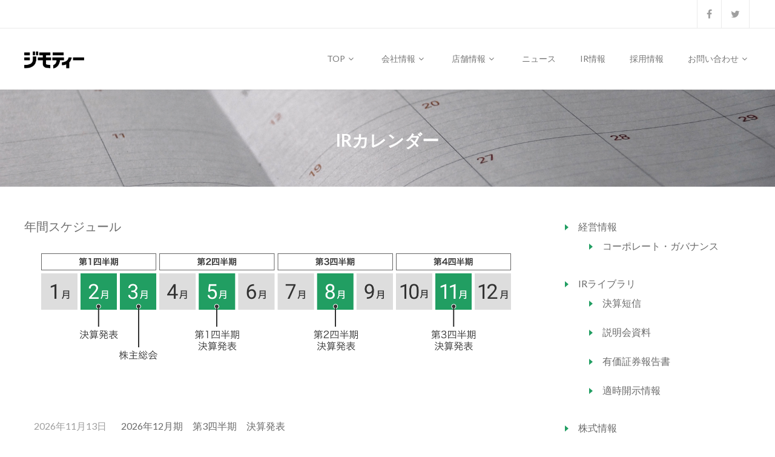

--- FILE ---
content_type: text/html; charset=UTF-8
request_url: https://jmty.co.jp/ir/calendar/
body_size: 61721
content:
<!DOCTYPE html>
<html lang="ja"
	prefix="og: https://ogp.me/ns#" >
<head>
	<meta charset="UTF-8">
	<meta name="viewport" content="width=device-width, initial-scale=1">
			<link rel="shortcut icon" href="https://jmty.co.jp/wp-content/uploads/2017/11/favicon.png" />
		 <style type="text/css"> body a:hover, body a:focus { color: #166B42; } body a, body a:hover { color: #219E62; } .service-icon i, header .navbar-nav .dropdown.open .dropdown-toggle, .active-category, .post-gallery-title, .comment-navigation .current, .contact-social-icons a, .countup-circle { color: #219E62!important; } .service-icon, .service-line, .service-line-bottom, .current-menu-item a, .current_page_parent a, blockquote, header .navbar-nav .dropdown.open .dropdown-toggle, .contact-social-icons a, .navbar-nav .current-post-parent a { border-color: #219E62!important; } .page-404, .btn-danger, .section-title-line, .blog-category, header .navbar-nav .dropdown.open .current-menu-item, .widget-area-2 .widget_search, .widget-area-2 .search-field, #wp-calendar #today, .blog-layout-2 #submit, .blog-layout-2 .comments-title, .wpcf7-submit, .portfolio-categories-container .portfolio-categories li.active a, .portfolio-categories-container .portfolio-categories li.active:hover a, .page-section-slogan .slogan-title, .testimonials-item, .back-top:hover, header .navbar-nav .dropdown .dropdown-menu .active { background-color: #219E62!important; } @media (min-width: 1000px) { header .navbar-nav .current-menu-item a, header .navbar-nav .current_page_parent a, .navbar-nav .current-post-parent a { color: #219E62!important; } } @media (max-width: 1000px) { header .navbar-nav .current-menu-item, header .navbar-nav .current_page_parent { background-color: #219E62; } } body { background-color: #FFFFFF!important; } header nav.primary, header .header-details { background-color: #FFFFFF; } footer.bottom { background-color: #F5F7FA!important; } body, .section-content { font-family: Lato!important; color: #6b6b6b!important; } .page-blog { background-color: #f9f9f9!important; ; background-image: none!important; } #some-block{ padding: 0; } .page #page-localgovernment h1 { color: #219e62; margin: 0 auto 40px; font-weight:bold; font-size: 34px; } .page #page-localgovernment h2, .page #page-localgovernment h3, .page #page-localgovernment h4 { color:#219e62; text-align:left; font-weight:bold; } .page #page-localgovernment h2 { font-size: 28px !important; margin: 62px 0 16px !important; border-bottom: 1px solid #ddd; padding: 0 0 16px; } .page #page-localgovernment h3 { font-size: 22px !important; margin: 32px 0 16px !important; } .page #page-localgovernment h4 { font-size: 16px !important; margin: 16px 0 8px !important; } .page #page-localgovernment h5 { font-size: 16px !important; margin: 0 0 8px !important; text-align:left; font-weight: bold; color: #219e62; } .page #page-localgovernment p { color:#6b6b6b; } .page #page-localgovernment figure { margin: 0 0 40px; } .page #page-localgovernment figure figcaption { font-size: 16px; line-height: 1.6; padding: 8px 0 0; } .page #page-localgovernment dl { margin-bottom: 16px; } .page #page-localgovernment dl dt { font-weight: normal; color: #219e62; margin: 8px 0 0; } @media screen and (max-width: 480px) { .page #page-localgovernment { margin-bottom:40px; } .page #page-localgovernment h1 { font-size:28px; margin: 0 auto 32px; } .page #page-localgovernment h2 { font-size: 20px !important; margin: 32px 0 16px !important; } } .page-section h3 { font-weight: 700; font-size: 24px; text-transform: none!important; color: #4c4c4c; margin-bottom: 20px!important; } .page-section .subtitle { font-size: 18px; font-style: italic; margin-bottom: -6px!important } .page-section .section-title-line { width: 30px!important; margin-bottom: 35px!important; } html body { font-size: 14px; } body .container { max-width: 1230px; } @media (min-width: 1230px) { body .container { width: 1230px; } } .navbar-primary li.menu-item a { font-size: 14px!important; font-weight: 400!important; } .navbar-primary li.current-menu-item a { font-weight: bold!important; } .portfolio-categories li a { text-transform: none!important; } .testimonials-item { background-color: transparent!important; } .testimonials-text { color: #8d8d8d!important; } .testimonials-author, .testimonials-icon { color: #505050!important; text-transform: uppercase; } .testimonials-icon { font-size: 18px!important; bottom: 35px!important; } .portfolio-white-space { max-width: 1230px; margin: 0 auto; padding-bottom: 80px; } .projects-list { padding-bottom: 50px; } .projects-list .section-title-line { display: none!important; } .portfolio-categories-container { border-top-color: rgba(0,0,0,0.10)!important; } .portfolio-item { background-color: transparent!important; } .portfolio-item:hover .portfolio-details { opacity: 1!important; } .portfolio-details { opacity: 0!important; background-color: rgba(50,50,50,0.8)!important; } .portfolio-details .portfolio-title { font-size: 16px!important; text-transform: none!important; } .portfolio-details .portfolio-info { font-size: 14px!important; color: #b2b8ba!important; font-style: italic!important; } .portfolio-details .portfolio-line { width: 30px!important; } .portfolio-details .portfolio-cat { text-transform: none!important; } .page-section.page-blog .container { max-width: 1200px!important; } .blog-layout-2 .blog-item-container, #secondary.widget-area > .widget { border: 1px solid #e8e8e8!important; border-radius: 0px!important } .blog-layout-2 .blog-content { border-top: 1px solid #e8e8e8!important; } .service-item .service-icon { border: 0px!important; } .page-section-slogan .slogan-title { display: table!important; margin-left: auto; margin-right: auto; } .page-section-slogan .slogan-description { text-align: center; background-color: rgba(45,45,45,0.90)!important; } .countup-item { width: 25%!important; border-right: 1px solid rgba(0,0,0,0.06); padding-bottom: 25px; } .countup-item:last-child { border-right: 1px solid rgba(0,0,0,0.0); } .page-no-subtitle h4 { text-transform: none!important; font-size: 20px!important; } .copyrights { float: left; } .footer-logo { float: right; padding-bottom: 0!important; margin-bottom: -15px; position: relative; } .page-template-contact table, .page-template-contact table td { overflow: hidden!important; border: 0px solid transparent!important; } .page-template-contact .contact-social-icons { margin-top: 0!important; } .bonus-image-content-layout .section-content { padding-bottom: 48px; } .slide-title { text-shadow:none!important; text-transform: none!important;} footer.bottom { padding: 60px 0 56px 0!important; } .contact-social-icons a { border: 0px solid transparent!important;} @media (max-width: 600px) { .portfolio-white-space { padding-left: 15px; padding-right: 15px; padding-bottom: 15px; } .countup-item { width: 200px!important; border-right: 0px!important; } } @media (min-width: 850px) and (max-width: 1070px) { .page-slideshow { height: 600px!important; } } @media (min-width: 850px) and (max-width: 1040px) { body .services-list .service-item { display: inline-block!important; width: 49%!important; } body .services-list:hover .service-item, body .services-list .service-item:hover { margin-top: 0px!important; padding-top: 0px!important; } .services-list .service-line-bottom { display: none!important; } .services-list { padding-bottom: 30px; } } </style> 	<title>IRカレンダー | 株式会社ジモティー</title>

		<!-- All in One SEO 4.1.1.2 -->
		<link rel="canonical" href="https://jmty.co.jp/ir/calendar/" />
		<meta property="og:site_name" content="株式会社ジモティー" />
		<meta property="og:type" content="article" />
		<meta property="og:title" content="IRカレンダー | 株式会社ジモティー" />
		<meta property="og:url" content="https://jmty.co.jp/ir/calendar/" />
		<meta property="fb:app_id" content="1141251142575922" />
		<meta property="fb:admins" content="189033474475325" />
		<meta property="og:image" content="https://jmty.co.jp/wp-content/uploads/2017/11/jmty_logo-1.png" />
		<meta property="og:image:secure_url" content="https://jmty.co.jp/wp-content/uploads/2017/11/jmty_logo-1.png" />
		<meta property="og:image:width" content="600" />
		<meta property="og:image:height" content="400" />
		<meta property="article:published_time" content="2019-12-18T07:25:17Z" />
		<meta property="article:modified_time" content="2026-01-14T01:37:41Z" />
		<meta name="twitter:card" content="summary" />
		<meta name="twitter:domain" content="jmty.co.jp" />
		<meta name="twitter:title" content="IRカレンダー | 株式会社ジモティー" />
		<meta name="twitter:image" content="https://jmty.co.jp/wp-content/uploads/2017/11/jmty_logo-1.png" />
		<meta name="google" content="nositelinkssearchbox" />
		<script type="application/ld+json" class="aioseo-schema">
			{"@context":"https:\/\/schema.org","@graph":[{"@type":"WebSite","@id":"https:\/\/jmty.co.jp\/#website","url":"https:\/\/jmty.co.jp\/","name":"\u682a\u5f0f\u4f1a\u793e\u30b8\u30e2\u30c6\u30a3\u30fc","description":"\u682a\u5f0f\u4f1a\u793e\u30b8\u30e2\u30c6\u30a3\u30fc\u306e\u30b3\u30fc\u30dd\u30ec\u30fc\u30c8\u30b5\u30a4\u30c8","publisher":{"@id":"https:\/\/jmty.co.jp\/#organization"}},{"@type":"Organization","@id":"https:\/\/jmty.co.jp\/#organization","name":"\u682a\u5f0f\u4f1a\u793e\u30b8\u30e2\u30c6\u30a3\u30fc","url":"https:\/\/jmty.co.jp\/"},{"@type":"BreadcrumbList","@id":"https:\/\/jmty.co.jp\/ir\/calendar\/#breadcrumblist","itemListElement":[{"@type":"ListItem","@id":"https:\/\/jmty.co.jp\/#listItem","position":"1","item":{"@id":"https:\/\/jmty.co.jp\/#item","name":"\u30db\u30fc\u30e0","description":"\u682a\u5f0f\u4f1a\u793e\u30b8\u30e2\u30c6\u30a3\u30fc\u306e\u30b3\u30fc\u30dd\u30ec\u30fc\u30c8\u30b5\u30a4\u30c8","url":"https:\/\/jmty.co.jp\/"},"nextItem":"https:\/\/jmty.co.jp\/ir\/#listItem"},{"@type":"ListItem","@id":"https:\/\/jmty.co.jp\/ir\/#listItem","position":"2","item":{"@id":"https:\/\/jmty.co.jp\/ir\/#item","name":"IR\u60c5\u5831","url":"https:\/\/jmty.co.jp\/ir\/"},"nextItem":"https:\/\/jmty.co.jp\/ir\/calendar\/#listItem","previousItem":"https:\/\/jmty.co.jp\/#listItem"},{"@type":"ListItem","@id":"https:\/\/jmty.co.jp\/ir\/calendar\/#listItem","position":"3","item":{"@id":"https:\/\/jmty.co.jp\/ir\/calendar\/#item","name":"IR\u30ab\u30ec\u30f3\u30c0\u30fc","url":"https:\/\/jmty.co.jp\/ir\/calendar\/"},"previousItem":"https:\/\/jmty.co.jp\/ir\/#listItem"}]},{"@type":"WebPage","@id":"https:\/\/jmty.co.jp\/ir\/calendar\/#webpage","url":"https:\/\/jmty.co.jp\/ir\/calendar\/","name":"IR\u30ab\u30ec\u30f3\u30c0\u30fc | \u682a\u5f0f\u4f1a\u793e\u30b8\u30e2\u30c6\u30a3\u30fc","inLanguage":"ja","isPartOf":{"@id":"https:\/\/jmty.co.jp\/#website"},"breadcrumb":{"@id":"https:\/\/jmty.co.jp\/ir\/calendar\/#breadcrumblist"},"datePublished":"2019-12-18T07:25:17+09:00","dateModified":"2026-01-14T01:37:41+09:00"}]}
		</script>
		<!-- All in One SEO -->

<link rel='dns-prefetch' href='//jmty.co.jp' />
<link rel='dns-prefetch' href='//fonts.googleapis.com' />
<link rel='dns-prefetch' href='//s.w.org' />
<link rel='preconnect' href='https://fonts.gstatic.com' crossorigin />
<link rel="alternate" type="application/rss+xml" title="株式会社ジモティー &raquo; フィード" href="https://jmty.co.jp/feed/" />
<link rel="alternate" type="application/rss+xml" title="株式会社ジモティー &raquo; コメントフィード" href="https://jmty.co.jp/comments/feed/" />
		<script type="text/javascript">
			window._wpemojiSettings = {"baseUrl":"https:\/\/s.w.org\/images\/core\/emoji\/13.0.1\/72x72\/","ext":".png","svgUrl":"https:\/\/s.w.org\/images\/core\/emoji\/13.0.1\/svg\/","svgExt":".svg","source":{"concatemoji":"https:\/\/jmty.co.jp\/wp-includes\/js\/wp-emoji-release.min.js"}};
			!function(e,a,t){var n,r,o,i=a.createElement("canvas"),p=i.getContext&&i.getContext("2d");function s(e,t){var a=String.fromCharCode;p.clearRect(0,0,i.width,i.height),p.fillText(a.apply(this,e),0,0);e=i.toDataURL();return p.clearRect(0,0,i.width,i.height),p.fillText(a.apply(this,t),0,0),e===i.toDataURL()}function c(e){var t=a.createElement("script");t.src=e,t.defer=t.type="text/javascript",a.getElementsByTagName("head")[0].appendChild(t)}for(o=Array("flag","emoji"),t.supports={everything:!0,everythingExceptFlag:!0},r=0;r<o.length;r++)t.supports[o[r]]=function(e){if(!p||!p.fillText)return!1;switch(p.textBaseline="top",p.font="600 32px Arial",e){case"flag":return s([127987,65039,8205,9895,65039],[127987,65039,8203,9895,65039])?!1:!s([55356,56826,55356,56819],[55356,56826,8203,55356,56819])&&!s([55356,57332,56128,56423,56128,56418,56128,56421,56128,56430,56128,56423,56128,56447],[55356,57332,8203,56128,56423,8203,56128,56418,8203,56128,56421,8203,56128,56430,8203,56128,56423,8203,56128,56447]);case"emoji":return!s([55357,56424,8205,55356,57212],[55357,56424,8203,55356,57212])}return!1}(o[r]),t.supports.everything=t.supports.everything&&t.supports[o[r]],"flag"!==o[r]&&(t.supports.everythingExceptFlag=t.supports.everythingExceptFlag&&t.supports[o[r]]);t.supports.everythingExceptFlag=t.supports.everythingExceptFlag&&!t.supports.flag,t.DOMReady=!1,t.readyCallback=function(){t.DOMReady=!0},t.supports.everything||(n=function(){t.readyCallback()},a.addEventListener?(a.addEventListener("DOMContentLoaded",n,!1),e.addEventListener("load",n,!1)):(e.attachEvent("onload",n),a.attachEvent("onreadystatechange",function(){"complete"===a.readyState&&t.readyCallback()})),(n=t.source||{}).concatemoji?c(n.concatemoji):n.wpemoji&&n.twemoji&&(c(n.twemoji),c(n.wpemoji)))}(window,document,window._wpemojiSettings);
		</script>
		<style type="text/css">
img.wp-smiley,
img.emoji {
	display: inline !important;
	border: none !important;
	box-shadow: none !important;
	height: 1em !important;
	width: 1em !important;
	margin: 0 .07em !important;
	vertical-align: -0.1em !important;
	background: none !important;
	padding: 0 !important;
}
</style>
	<link rel='stylesheet' id='wp-block-library-css'  href='https://jmty.co.jp/wp-includes/css/dist/block-library/style.min.css' type='text/css' media='all' />
<link rel='stylesheet' id='siteorigin-panels-front-css'  href='https://jmty.co.jp/wp-content/plugins/siteorigin-panels/css/front-flex.min.css' type='text/css' media='all' />
<link rel='stylesheet' id='maskitto-light-bootstrap-css'  href='https://jmty.co.jp/wp-content/themes/maskitto-light/css/bootstrap.min.css' type='text/css' media='all' />
<link rel='stylesheet' id='maskitto-light-default-style-css'  href='https://jmty.co.jp/wp-content/themes/maskitto-light/css/style.css' type='text/css' media='all' />
<link rel='stylesheet' id='maskitto-light-font-awesome-css'  href='https://jmty.co.jp/wp-content/themes/maskitto-light/css/font-awesome.min.css' type='text/css' media='all' />
<link rel='stylesheet' id='maskitto-light-animate-css'  href='https://jmty.co.jp/wp-content/themes/maskitto-light/css/animate.min.css' type='text/css' media='all' />
<link rel='stylesheet' id='maskitto-light-jquery-tosrus-min-css'  href='https://jmty.co.jp/wp-content/themes/maskitto-light/css/jquery.tosrus.all.css' type='text/css' media='all' />
<link rel='stylesheet' id='maskitto-light-responsive-style-css'  href='https://jmty.co.jp/wp-content/themes/maskitto-light/css/responsive.css' type='text/css' media='all' />
<link rel='stylesheet' id='maskitto-light-owl-carousel-css'  href='https://jmty.co.jp/wp-content/themes/maskitto-light/css/slick.css' type='text/css' media='all' />
<link rel='stylesheet' id='maskitto-light-google-fonts-css'  href='//fonts.googleapis.com/css?family=Lato%3A300italic%2C400italic%2C300%2C400%2C600%2C700' type='text/css' media='all' />
<link rel='stylesheet' id='addtoany-css'  href='https://jmty.co.jp/wp-content/plugins/add-to-any/addtoany.min.css' type='text/css' media='all' />
<style id='addtoany-inline-css' type='text/css'>
.addtoany_share_save_container {
    clear: both;
    margin: 36px 0 0;
}
.a2a_svg { border-radius: 0 !important; }
</style>
<link rel='stylesheet' id='maskitto-light-child-style-css'  href='https://jmty.co.jp/wp-content/themes/maskitto-light-child/style.css' type='text/css' media='all' />
<link rel="preload" as="style" href="https://fonts.googleapis.com/css?family=Lato&#038;subset=latin&#038;display=swap" /><link rel="stylesheet" href="https://fonts.googleapis.com/css?family=Lato&#038;subset=latin&#038;display=swap" media="print" onload="this.media='all'"><noscript><link rel="stylesheet" href="https://fonts.googleapis.com/css?family=Lato&#038;subset=latin&#038;display=swap" /></noscript><script type='text/javascript' src='https://jmty.co.jp/wp-includes/js/jquery/jquery.min.js' id='jquery-core-js'></script>
<script type='text/javascript' src='https://jmty.co.jp/wp-includes/js/jquery/jquery-migrate.min.js' id='jquery-migrate-js'></script>
<script type='text/javascript' src='https://jmty.co.jp/wp-content/plugins/add-to-any/addtoany.min.js' id='addtoany-js'></script>
<script type='text/javascript' src='https://jmty.co.jp/wp-content/themes/maskitto-light/js/hammer.min.js' id='maskitto-light-hammer-js'></script>
<script type='text/javascript' src='https://jmty.co.jp/wp-content/themes/maskitto-light/js/bootstrap.min.js' id='maskitto-light-bootstrap-min-js'></script>
<script type='text/javascript' src='https://jmty.co.jp/wp-content/themes/maskitto-light/js/jquery.tosrus.min.all.js' id='maskitto-light-jquery-tosrus-min-js'></script>
<script type='text/javascript' src='https://jmty.co.jp/wp-content/themes/maskitto-light/js/jquery.waypoints.min.js' id='maskitto-light-waypoint-min-js'></script>
<script type='text/javascript' src='https://jmty.co.jp/wp-content/themes/maskitto-light/js/jquery.counterup.min.js' id='maskitto-light-counterup-min-js'></script>
<script type='text/javascript' src='https://jmty.co.jp/wp-content/themes/maskitto-light/js/slick.min.js' id='maskitto-light-slick-js'></script>
<script type='text/javascript' src='https://jmty.co.jp/wp-content/themes/maskitto-light/js/smoothscroll.js' id='maskitto-light-smoothscroll-js'></script>
<script type='text/javascript' src='https://jmty.co.jp/wp-includes/js/imagesloaded.min.js' id='imagesloaded-js'></script>
<script type='text/javascript' src='https://jmty.co.jp/wp-includes/js/masonry.min.js' id='masonry-js'></script>
<script type='text/javascript' src='https://jmty.co.jp/wp-content/themes/maskitto-light/js/scripts.js' id='maskitto-light-scripts-js'></script>
<script type='text/javascript' src='https://jmty.co.jp/wp-content/themes/maskitto-light-child/js/custom-scripts.js' id='maskitto-light-child-custom-scripts-js'></script>
<link rel="https://api.w.org/" href="https://jmty.co.jp/wp-json/" /><link rel="alternate" type="application/json" href="https://jmty.co.jp/wp-json/wp/v2/pages/15717" /><link rel="EditURI" type="application/rsd+xml" title="RSD" href="https://jmty.co.jp/xmlrpc.php?rsd" />
<link rel="wlwmanifest" type="application/wlwmanifest+xml" href="https://jmty.co.jp/wp-includes/wlwmanifest.xml" /> 
<link rel='shortlink' href='https://jmty.co.jp/?p=15717' />
<link rel="alternate" type="application/json+oembed" href="https://jmty.co.jp/wp-json/oembed/1.0/embed?url=https%3A%2F%2Fjmty.co.jp%2Fir%2Fcalendar%2F" />
<link rel="alternate" type="text/xml+oembed" href="https://jmty.co.jp/wp-json/oembed/1.0/embed?url=https%3A%2F%2Fjmty.co.jp%2Fir%2Fcalendar%2F&#038;format=xml" />
<meta name="framework" content="Redux 4.1.26" />
<script data-cfasync="false">
window.a2a_config=window.a2a_config||{};a2a_config.callbacks=[];a2a_config.overlays=[];a2a_config.templates={};a2a_localize = {
	Share: "共有",
	Save: "ブックマーク",
	Subscribe: "購読",
	Email: "メール",
	Bookmark: "ブックマーク",
	ShowAll: "すべて表示する",
	ShowLess: "小さく表示する",
	FindServices: "サービスを探す",
	FindAnyServiceToAddTo: "追加するサービスを今すぐ探す",
	PoweredBy: "Powered by",
	ShareViaEmail: "メールでシェアする",
	SubscribeViaEmail: "メールで購読する",
	BookmarkInYourBrowser: "ブラウザにブックマーク",
	BookmarkInstructions: "このページをブックマークするには、 Ctrl+D または \u2318+D を押下。",
	AddToYourFavorites: "お気に入りに追加",
	SendFromWebOrProgram: "任意のメールアドレスまたはメールプログラムから送信",
	EmailProgram: "メールプログラム",
	More: "詳細&#8230;",
	ThanksForSharing: "共有ありがとうございます !",
	ThanksForFollowing: "フォローありがとうございます !"
};

(function(d,s,a,b){a=d.createElement(s);b=d.getElementsByTagName(s)[0];a.async=1;a.src="https://static.addtoany.com/menu/page.js";b.parentNode.insertBefore(a,b);})(document,"script");
</script>
<style type="text/css">.recentcomments a{display:inline !important;padding:0 !important;margin:0 !important;}</style>                <style type="text/css" media="all"
                       id="siteorigin-panels-layouts-head">/* Layout 15717 */ #pgc-15717-0-0 { width:70.0342%;width:calc(70.0342% - ( 0.29965753424658 * 30px ) ) } #pgc-15717-0-1 { width:29.9658%;width:calc(29.9658% - ( 0.70034246575342 * 30px ) ) } #pl-15717 .so-panel { margin-bottom:30px } #pl-15717 .so-panel:last-child { margin-bottom:0px } #pg-15717-0.panel-no-style, #pg-15717-0.panel-has-style > .panel-row-style { -webkit-align-items:flex-start;align-items:flex-start } @media (max-width:780px){ #pg-15717-0.panel-no-style, #pg-15717-0.panel-has-style > .panel-row-style { -webkit-flex-direction:column;-ms-flex-direction:column;flex-direction:column } #pg-15717-0 > .panel-grid-cell , #pg-15717-0 > .panel-row-style > .panel-grid-cell { width:100%;margin-right:0 } #pgc-15717-0-0 { margin-bottom:30px } #pg-15717-0 { margin-bottom:px } #pl-15717 .panel-grid-cell { padding:0 } #pl-15717 .panel-grid .panel-grid-cell-empty { display:none } #pl-15717 .panel-grid .panel-grid-cell-mobile-last { margin-bottom:0px }  } </style><meta name="robots" content="index,follow" />
<meta name="description" content="
      株式会社ジモティーのIRカレンダーに関するページです。[siteorigin_widget class="WP_Widget_Custom_HTML"][/siteorigi…  " />
  <meta name="keywords" content="
      ジモティー,株式会社ジモティー,運営会社,IRカレンダー,[siteorigi…  " />
<!--search console-->
<meta name="google-site-verification"
content="VnAset6BJwQZ7RGwUT7Rlz6WT3FPkK4jfC9jKNIyNCU" />
<!-- Google Tag Manager -->
<script>(function(w,d,s,l,i){w[l]=w[l]||[];w[l].push({'gtm.start': new Date().getTime(),event:'gtm.js'});var f=d.getElementsByTagName(s)[0], j=d.createElement(s),dl=l!='dataLayer'?'&l='+l:'';j.async=true;j.src= 'https://www.googletagmanager.com/gtm.js?id='+i+dl;f.parentNode.insertBefore(j,f);})(window,document,'script','dataLayer','GTM-KKXX5FJ');</script>
<!-- End Google Tag Manager -->
</head>
  <link rel="stylesheet" href="https://jmty.co.jp/wp-content/themes/maskitto-light-child/swiper/swiper.css">
  <script type="text/javascript" src="https://jmty.co.jp/wp-content/themes/maskitto-light-child/js/jquery-3.2.1.min.js"></script>
<body class="page-template-default page page-id-15717 page-child parent-pageid-15709 siteorigin-panels siteorigin-panels-before-js group-blog">



	<div class="loading-animation">
		<div class="loading-animation-spinner spinner">
			<div class="double-bounce1"></div>
			<div class="double-bounce2"></div>
		</div>
	</div>
	<style>
		/* Loading animation keyframe and style */
		body {
			overflow: hidden;
		}

		.double-bounce1, .double-bounce2 {
			background-color: #219E62;
		}

		@-webkit-keyframes bounce {
			0%, 100% { -webkit-transform: scale(0.0) }
			50% { -webkit-transform: scale(1.0) }
		}

		@keyframes bounce {
			0%, 100% { 
				transform: scale(0.0);
				-webkit-transform: scale(0.0);
			} 50% { 
				transform: scale(1.0);
				-webkit-transform: scale(1.0);
			}
		}
	</style>



	<header class="top framework-ok" data-sticky="1">

				<div class="header-details">
			<div class="container">
				<div class="row">
					<div class="col-md-7 col-sm-7 our-info">
											</div>
					<div class="col-md-5 col-sm-5 text-right soc-icons">
													
		
					<a href="https://www.facebook.com/jmty.official/" target = "_blank" ><i class="fa fa-facebook"></i></a>
		
					<a href="https://twitter.com/jmty_jp" target = "_blank" ><i class="fa fa-twitter"></i></a>
		
		
		
		
		
		
		
		
		
		
		
		
		

    
																		</div>
				</div>
			</div>
		</div>
				
		<nav class="primary navbar navbar-default" role="navigation">

			<div class="container">
				<div class="navbar-header">
					<button type="button" class="navbar-toggle collapsed" data-toggle="collapse" data-target="#bs-example-navbar-collapse-1">
						<i class="fa fa-bars"></i>
					</button>
					<a class="navbar-brand" href="https://jmty.co.jp/">
													<img src="https://jmty.co.jp/wp-content/uploads/2017/07/jmty_logo.png" alt="株式会社ジモティー" />
											</a>
				</div>

				<div class="collapse navbar-collapse" id="bs-example-navbar-collapse-1">
					<ul id="menu-global-navigation" class="nav navbar-nav navbar-right navbar-primary"><li id="menu-item-22013" class="menu-item menu-item-type-post_type menu-item-object-page menu-item-home menu-item-has-children menu-item-22013 dropdown"><a title="TOP" href="https://jmty.co.jp/" data-toggle="dropdown" class="dropdown-toggle" aria-haspopup="true">TOP <i class="fa fa-angle-down"></i></a>
<ul role="menu" class=" dropdown-menu">
	<li id="menu-item-22319" class="menu-item menu-item-type-custom menu-item-object-custom menu-item-home menu-item-22319"><a title="Mission" href="https://jmty.co.jp/#Mission">Mission</a></li>
	<li id="menu-item-22320" class="menu-item menu-item-type-custom menu-item-object-custom menu-item-home menu-item-22320"><a title="Services" href="https://jmty.co.jp/#Services">Services</a></li>
</ul>
</li>
<li id="menu-item-9978" class="menu-item menu-item-type-post_type menu-item-object-page menu-item-has-children menu-item-9978 dropdown"><a title="会社情報" href="https://jmty.co.jp/company_overview/" data-toggle="dropdown" class="dropdown-toggle" aria-haspopup="true">会社情報 <i class="fa fa-angle-down"></i></a>
<ul role="menu" class=" dropdown-menu">
	<li id="menu-item-22327" class="menu-item menu-item-type-custom menu-item-object-custom menu-item-22327"><a title="会社概要" href="https://jmty.co.jp/company_overview/#Company_Profile">会社概要</a></li>
	<li id="menu-item-22328" class="menu-item menu-item-type-custom menu-item-object-custom menu-item-22328"><a title="トップメッセージ" href="https://jmty.co.jp/company_overview/#Top_Message">トップメッセージ</a></li>
	<li id="menu-item-22329" class="menu-item menu-item-type-custom menu-item-object-custom menu-item-22329"><a title="役員紹介" href="https://jmty.co.jp/company_overview/#Officer_introduction">役員紹介</a></li>
</ul>
</li>
<li id="menu-item-22254" class="menu-item menu-item-type-post_type menu-item-object-page menu-item-has-children menu-item-22254 dropdown"><a title="店舗情報" href="https://jmty.co.jp/jmtyspot/" data-toggle="dropdown" class="dropdown-toggle" aria-haspopup="true">店舗情報 <i class="fa fa-angle-down"></i></a>
<ul role="menu" class=" dropdown-menu">
	<li id="menu-item-22260" class="menu-item menu-item-type-custom menu-item-object-custom menu-item-22260"><a title="店舗一覧" href="https://jmty.co.jp/jmtyspot/#shoplist">店舗一覧</a></li>
	<li id="menu-item-21838" class="menu-item menu-item-type-post_type menu-item-object-page menu-item-21838"><a title="自治体との連携" href="https://jmty.co.jp/ir/community/">自治体との連携</a></li>
</ul>
</li>
<li id="menu-item-10725" class="menu-item menu-item-type-post_type menu-item-object-page menu-item-10725"><a title="ニュース" href="https://jmty.co.jp/news_all/">ニュース</a></li>
<li id="menu-item-16295" class="menu-item menu-item-type-post_type menu-item-object-page current-page-ancestor menu-item-16295"><a title="IR情報" href="https://jmty.co.jp/ir/">IR情報</a></li>
<li id="menu-item-9984" class="menu-item menu-item-type-post_type menu-item-object-page menu-item-9984"><a title="採用情報" href="https://jmty.co.jp/recruit_top/">採用情報</a></li>
<li id="menu-item-9982" class="menu-item menu-item-type-custom menu-item-object-custom menu-item-has-children menu-item-9982 dropdown"><a title="お問い合わせ" href="https://jmty.jp/inquiries/new" data-toggle="dropdown" class="dropdown-toggle" aria-haspopup="true">お問い合わせ <i class="fa fa-angle-down"></i></a>
<ul role="menu" class=" dropdown-menu">
	<li id="menu-item-22479" class="menu-item menu-item-type-custom menu-item-object-custom menu-item-22479"><a title="自治体の方" href="https://docs.google.com/forms/d/e/1FAIpQLSepC3XJpQA5cTRAaTuK-kOw4oZiZ7NmgYmzbsIldhRzKsKZww/viewform?usp=dialog">自治体の方</a></li>
	<li id="menu-item-22480" class="menu-item menu-item-type-custom menu-item-object-custom menu-item-22480"><a title="FC/提携ご検討の方" href="https://jmty.jp/info/jmtyspot_fc">FC/提携ご検討の方</a></li>
	<li id="menu-item-22481" class="menu-item menu-item-type-custom menu-item-object-custom menu-item-22481"><a title="物件提案をご検討の方" href="https://docs.google.com/forms/d/e/1FAIpQLScax_lS1hfCJTjRIToblUoHK0fay5CL48UTkXJJFNdgPvHU7A/viewform">物件提案をご検討の方</a></li>
	<li id="menu-item-22485" class="menu-item menu-item-type-custom menu-item-object-custom menu-item-22485"><a title="取材をご検討の方" href="https://docs.google.com/forms/d/e/1FAIpQLScS-rtij0zrhR8LJvV4qr0938Cw9hWZsZo8C3pxqkZRktffVw/viewform">取材をご検討の方</a></li>
	<li id="menu-item-22524" class="menu-item menu-item-type-custom menu-item-object-custom menu-item-22524"><a title="広告出稿をご検討の方" href="https://jmty.jp/info/jmty_ads">広告出稿をご検討の方</a></li>
	<li id="menu-item-22482" class="menu-item menu-item-type-custom menu-item-object-custom menu-item-22482"><a title="その他ユーザー様等" href="https://jmty.jp/inquiries/new">その他ユーザー様等</a></li>
</ul>
</li>
</ul>
					
											<ul id="menu-header-menu-1" class="nav navbar-nav navbar-right navbar-secondary">
							<li class="menu-item menu-item-type-custom menu-item-object-custom menu-item-102"><a href="#">Social links</a></li>
							<li class="menu-item menu-item-type-custom menu-item-object-custom menu-item-102 menu-social-icons">
								
		
					<a href="https://www.facebook.com/jmty.official/" target = "_blank" ><i class="fa fa-facebook"></i></a>
		
					<a href="https://twitter.com/jmty_jp" target = "_blank" ><i class="fa fa-twitter"></i></a>
		
		
		
		
		
		
		
		
		
		
		
		
		

    							</li>
						</ul>
					
				</div>
			</div>

		</nav>

	</header>
	<div id="wrapper">

		<noscript>
			<div class="enable-javascript">
				Javascript is disabled in your web browser. Please enable it 
				<a href="http://www.enable-javascript.com" target="_blank" style="color:#fff;">(see how)</a>.
			</div>
		</noscript>

	
<script type="text/javascript">
$(function(){
var getHeight = $('body').height();
	$(window).scroll(function () {　　　　
		var ScrollTop = $(document).scrollTop();
		var bgPosition = 150/-getHeight*ScrollTop+50;
		$('.flowing_image').css(
			{backgroundPositionY: bgPosition+"%"}
			);
	 });
});
</script>
<div class="page_name page_name_calendar"><div class="flowing_image"></div><!-- page name stert -->

		        <div id="page-id-15717" class="page- page-section" style="">
	            <div class="container page-list page-no-subtitle">


	                
	                    	                        <div class="page-node section-title text-center">
	                            <h3 style="">
	                            		                                	IRカレンダー	                                	                                	                            </h3>

	                            
	                            	                        </div>
	                    
	                    	                        <div class="page-node section-content" style="">
	                            <div class="post-inner">
	                                <div id="pl-15717"  class="panel-layout" ><div id="pg-15717-0"  class="panel-grid panel-no-style" ><div id="pgc-15717-0-0"  class="panel-grid-cell" ><div id="panel-15717-0-0-0" class="widget_text so-panel widget widget_custom_html panel-first-child panel-last-child" data-index="0" ><div class="textwidget custom-html-widget"><h4 class="al mb10">年間スケジュール</h4>
<p><img src="https://jmty.co.jp/wp-content/uploads/2020/02/f9a5c1942d2d4996842b00fb25480c1d.png" alt="" width="1660" height="466" class="alignnone size-full wp-image-15950" /></p>


<article class="ir-article">
	<div class="ir-article-layout">
		<div class="ir-article-info"> 
			<div class="ir-date">2026年11月13日</div>
		</div>
		<div class="ir-article-right">2026年12月期　第3四半期　決算発表</div>
				</div>
</article>
<article class="ir-article">
	<div class="ir-article-layout">
		<div class="ir-article-info"> 
			<div class="ir-date">2026年10月1日～</div>
		</div>
		<div class="ir-article-right">沈黙期間</div>
				</div>
</article>
<article class="ir-article">
	<div class="ir-article-layout">
		<div class="ir-article-info"> 
			<div class="ir-date">2026年8月14日</div>
		</div>
		<div class="ir-article-right">2026年12月期　第2四半期　決算説明会</div>
				</div>
</article>
<article class="ir-article">
	<div class="ir-article-layout">
		<div class="ir-article-info"> 
			<div class="ir-date">2026年8月14日</div>
		</div>
		<div class="ir-article-right">2026年12月期　第2四半期　決算発表</div>
				</div>
</article>
<article class="ir-article">
	<div class="ir-article-layout">
		<div class="ir-article-info"> 
			<div class="ir-date">2026年7月1日～</div>
		</div>
		<div class="ir-article-right">沈黙期間</div>
				</div>
</article>
<article class="ir-article">
	<div class="ir-article-layout">
		<div class="ir-article-info"> 
			<div class="ir-date">2026年5月15日</div>
		</div>
		<div class="ir-article-right">2026年12月期　第1四半期　決算発表</div>
				</div>
</article>
<article class="ir-article">
	<div class="ir-article-layout">
		<div class="ir-article-info"> 
			<div class="ir-date">2026年4月1日～</div>
		</div>
		<div class="ir-article-right">沈黙期間</div>
				</div>
</article>
<article class="ir-article">
	<div class="ir-article-layout">
		<div class="ir-article-info"> 
			<div class="ir-date">2026年3月26日</div>
		</div>
		<div class="ir-article-right">第15期　定時株主総会</div>
				</div>
</article>
<article class="ir-article">
	<div class="ir-article-layout">
		<div class="ir-article-info"> 
			<div class="ir-date">2026年2月13日</div>
		</div>
		<div class="ir-article-right">2025年12月期　通期　決算説明会</div>
				</div>
</article>
<article class="ir-article">
	<div class="ir-article-layout">
		<div class="ir-article-info"> 
			<div class="ir-date">2026年2月13日</div>
		</div>
		<div class="ir-article-right">2025年12月期　通期　決算発表</div>
				</div>
</article>
<article class="ir-article">
	<div class="ir-article-layout">
		<div class="ir-article-info"> 
			<div class="ir-date">2026年1月1日～</div>
		</div>
		<div class="ir-article-right">沈黙期間</div>
				</div>
</article>


<article class="ir-article">
	<div class="ir-article-layout">
		<div class="ir-article-info"> 
			<div class="ir-date">2025年11月14日</div>
		</div>
		<div class="ir-article-right">2025年12月期　第3四半期　決算説明会</div>
				</div>
</article>
<article class="ir-article">
	<div class="ir-article-layout">
		<div class="ir-article-info"> 
			<div class="ir-date">2025年11月14日</div>
		</div>
		<div class="ir-article-right">2025年12月期　第3四半期　決算発表</div>
				</div>
</article>
<article class="ir-article">
	<div class="ir-article-layout">
		<div class="ir-article-info"> 
			<div class="ir-date">2025年10月1日～</div>
		</div>
		<div class="ir-article-right">沈黙期間</div>
				</div>
</article>
<article class="ir-article">
	<div class="ir-article-layout">
		<div class="ir-article-info"> 
			<div class="ir-date">2025年8月14日</div>
		</div>
		<div class="ir-article-right">2025年12月期　第2四半期　決算説明会</div>
				</div>
</article>
<article class="ir-article">
	<div class="ir-article-layout">
		<div class="ir-article-info"> 
			<div class="ir-date">2025年8月14日</div>
		</div>
		<div class="ir-article-right">2025年12月期　第2四半期　決算発表</div>
				</div>
</article>
<article class="ir-article">
	<div class="ir-article-layout">
		<div class="ir-article-info"> 
			<div class="ir-date">2025年7月1日～</div>
		</div>
		<div class="ir-article-right">沈黙期間</div>
				</div>
</article>
<article class="ir-article">
	<div class="ir-article-layout">
		<div class="ir-article-info"> 
			<div class="ir-date">2025年5月15日</div>
		</div>
		<div class="ir-article-right">2025年12月期　第1四半期　決算説明会</div>
				</div>
</article>
<article class="ir-article">
	<div class="ir-article-layout">
		<div class="ir-article-info"> 
			<div class="ir-date">2025年5月15日</div>
		</div>
		<div class="ir-article-right">2025年12月期　第1四半期　決算発表</div>
				</div>
</article>
<article class="ir-article">
	<div class="ir-article-layout">
		<div class="ir-article-info"> 
			<div class="ir-date">2025年4月1日～</div>
		</div>
		<div class="ir-article-right">沈黙期間</div>
				</div>
</article>
<article class="ir-article">
	<div class="ir-article-layout">
		<div class="ir-article-info"> 
			<div class="ir-date">2025年3月27日</div>
		</div>
		<div class="ir-article-right">第14期　定時株主総会</div>
				</div>
</article>
<article class="ir-article">
	<div class="ir-article-layout">
		<div class="ir-article-info"> 
			<div class="ir-date">2025年2月14日</div>
		</div>
		<div class="ir-article-right">2024年12月期　通期　決算説明会</div>
				</div>
</article>
<article class="ir-article">
	<div class="ir-article-layout">
		<div class="ir-article-info"> 
			<div class="ir-date">2025年2月14日</div>
		</div>
		<div class="ir-article-right">2024年12月期　通期　決算発表</div>
				</div>
</article>
<article class="ir-article">
	<div class="ir-article-layout">
		<div class="ir-article-info"> 
			<div class="ir-date">2025年1月1日～</div>
		</div>
		<div class="ir-article-right">沈黙期間</div>
				</div>
</article>


<article class="ir-article">
	<div class="ir-article-layout">
		<div class="ir-article-info"> 
			<div class="ir-date">2024年11月14日</div>
		</div>
		<div class="ir-article-right">2024年12月期　第3四半期　決算説明会</div>
				</div>
</article>
<article class="ir-article">
	<div class="ir-article-layout">
		<div class="ir-article-info"> 
			<div class="ir-date">2024年11月14日</div>
		</div>
		<div class="ir-article-right">2024年12月期　第3四半期　決算発表</div>
				</div>
</article>
<article class="ir-article">
	<div class="ir-article-layout">
		<div class="ir-article-info"> 
			<div class="ir-date">2024年10月1日～</div>
		</div>
		<div class="ir-article-right">沈黙期間</div>
				</div>
</article>
<article class="ir-article">
	<div class="ir-article-layout">
		<div class="ir-article-info"> 
			<div class="ir-date">2024年8月14日</div>
		</div>
		<div class="ir-article-right">2024年12月期　第2四半期　決算説明会</div>
				</div>
</article>
<article class="ir-article">
	<div class="ir-article-layout">
		<div class="ir-article-info"> 
			<div class="ir-date">2024年8月14日</div>
		</div>
		<div class="ir-article-right">2024年12月期　第2四半期　決算発表</div>
				</div>
</article>
<article class="ir-article">
	<div class="ir-article-layout">
		<div class="ir-article-info"> 
			<div class="ir-date">2024年7月1日～</div>
		</div>
		<div class="ir-article-right">沈黙期間</div>
				</div>
</article>
<article class="ir-article">
	<div class="ir-article-layout">
		<div class="ir-article-info"> 
			<div class="ir-date">2024年5月14日</div>
		</div>
		<div class="ir-article-right">2024年12月期　第1四半期　決算説明会</div>
				</div>
</article>
<article class="ir-article">
	<div class="ir-article-layout">
		<div class="ir-article-info"> 
			<div class="ir-date">2024年5月14日</div>
		</div>
		<div class="ir-article-right">2024年12月期　第1四半期　決算発表</div>
				</div>
</article>
<article class="ir-article">
	<div class="ir-article-layout">
		<div class="ir-article-info"> 
			<div class="ir-date">2024年4月1日～</div>
		</div>
		<div class="ir-article-right">沈黙期間</div>
				</div>
</article>
<article class="ir-article">
	<div class="ir-article-layout">
		<div class="ir-article-info"> 
			<div class="ir-date">2024年3月27日</div>
		</div>
		<div class="ir-article-right">第13期　定時株主総会</div>
				</div>
</article>
<article class="ir-article">
	<div class="ir-article-layout">
		<div class="ir-article-info"> 
			<div class="ir-date">2024年2月14日</div>
		</div>
		<div class="ir-article-right">2023年12月期　通期　決算説明会</div>
				</div>
</article>
<article class="ir-article">
	<div class="ir-article-layout">
		<div class="ir-article-info"> 
			<div class="ir-date">2024年2月14日</div>
		</div>
		<div class="ir-article-right">2023年12月期　通期　決算発表</div>
				</div>
</article>
<article class="ir-article">
	<div class="ir-article-layout">
		<div class="ir-article-info"> 
			<div class="ir-date">2024年1月1日～</div>
		</div>
		<div class="ir-article-right">沈黙期間</div>
				</div>
</article>


<article class="ir-article">
	<div class="ir-article-layout">
		<div class="ir-article-info"> 
			<div class="ir-date">2023年11月14日</div>
		</div>
		<div class="ir-article-right">2023年12月期　第3四半期　決算説明会</div>
				</div>
</article>
<article class="ir-article">
	<div class="ir-article-layout">
		<div class="ir-article-info"> 
			<div class="ir-date">2023年11月14日</div>
		</div>
		<div class="ir-article-right">2023年12月期　第3四半期　決算発表</div>
				</div>
</article>
<article class="ir-article">
	<div class="ir-article-layout">
		<div class="ir-article-info"> 
			<div class="ir-date">2023年10月1日～</div>
		</div>
		<div class="ir-article-right">沈黙期間</div>
				</div>
</article>
<article class="ir-article">
	<div class="ir-article-layout">
		<div class="ir-article-info"> 
			<div class="ir-date">2023年8月14日</div>
		</div>
		<div class="ir-article-right">2023年12月期　第2四半期　決算説明会</div>
				</div>
</article>
<article class="ir-article">
	<div class="ir-article-layout">
		<div class="ir-article-info"> 
			<div class="ir-date">2023年8月14日</div>
		</div>
		<div class="ir-article-right">2023年12月期　第2四半期　決算発表</div>
				</div>
</article>
<article class="ir-article">
	<div class="ir-article-layout">
		<div class="ir-article-info"> 
			<div class="ir-date">2023年7月1日～</div>
		</div>
		<div class="ir-article-right">沈黙期間</div>
				</div>
</article>
<article class="ir-article">
	<div class="ir-article-layout">
		<div class="ir-article-info"> 
			<div class="ir-date">2023年5月15日</div>
		</div>
		<div class="ir-article-right">2023年12月期　第1四半期　決算説明会</div>
				</div>
</article>
<article class="ir-article">
	<div class="ir-article-layout">
		<div class="ir-article-info"> 
			<div class="ir-date">2023年5月15日</div>
		</div>
		<div class="ir-article-right">2023年12月期　第1四半期　決算発表</div>
				</div>
</article>
<article class="ir-article">
	<div class="ir-article-layout">
		<div class="ir-article-info"> 
			<div class="ir-date">2023年4月1日～</div>
		</div>
		<div class="ir-article-right">沈黙期間</div>
				</div>
</article>
<article class="ir-article">
	<div class="ir-article-layout">
		<div class="ir-article-info"> 
			<div class="ir-date">2023年3月29日</div>
		</div>
		<div class="ir-article-right">第12期　定時株主総会</div>
				</div>
</article>
<article class="ir-article">
	<div class="ir-article-layout">
		<div class="ir-article-info"> 
			<div class="ir-date">2023年2月14日</div>
		</div>
		<div class="ir-article-right">2022年12月期　通期　決算説明会</div>
				</div>
</article>
<article class="ir-article">
	<div class="ir-article-layout">
		<div class="ir-article-info"> 
			<div class="ir-date">2023年2月14日</div>
		</div>
		<div class="ir-article-right">2022年12月期　通期　決算発表</div>
				</div>
</article>
<article class="ir-article">
	<div class="ir-article-layout">
		<div class="ir-article-info"> 
			<div class="ir-date">2023年1月1日～</div>
		</div>
		<div class="ir-article-right">沈黙期間</div>
				</div>
</article>
<br>
<br>
<h4 class="al mb10">2022年</h4>
<article class="ir-article">
	<div class="ir-article-layout">
		<div class="ir-article-info"> 
			<div class="ir-date">2022年11月14日</div>
		</div>
		<div class="ir-article-right">2022年12月期　第3四半期　決算説明会</div>
				</div>
</article>
<article class="ir-article">
	<div class="ir-article-layout">
		<div class="ir-article-info"> 
			<div class="ir-date">2022年11月14日</div>
		</div>
		<div class="ir-article-right">2022年12月期　第3四半期　決算発表</div>
				</div>
</article>
<article class="ir-article">
	<div class="ir-article-layout">
		<div class="ir-article-info"> 
			<div class="ir-date">2022年10月1日～</div>
		</div>
		<div class="ir-article-right">沈黙期間</div>
				</div>
</article>
<article class="ir-article">
	<div class="ir-article-layout">
		<div class="ir-article-info"> 
			<div class="ir-date">2022年8月15日</div>
		</div>
		<div class="ir-article-right">2022年12月期　第2四半期　決算説明会</div>
				</div>
</article>
<article class="ir-article">
	<div class="ir-article-layout">
		<div class="ir-article-info"> 
			<div class="ir-date">2022年8月15日</div>
		</div>
		<div class="ir-article-right">2022年12月期　第2四半期　決算発表</div>
				</div>
</article>
<article class="ir-article">
	<div class="ir-article-layout">
		<div class="ir-article-info"> 
			<div class="ir-date">2022年7月1日～</div>
		</div>
		<div class="ir-article-right">沈黙期間</div>
				</div>
</article>
<article class="ir-article">
	<div class="ir-article-layout">
		<div class="ir-article-info"> 
			<div class="ir-date">2022年5月16日</div>
		</div>
		<div class="ir-article-right">2022年12月期　第1四半期　決算説明会</div>
				</div>
</article>
<article class="ir-article">
	<div class="ir-article-layout">
		<div class="ir-article-info"> 
			<div class="ir-date">2022年5月16日</div>
		</div>
		<div class="ir-article-right">2022年12月期　第1四半期　決算発表</div>
				</div>
</article>
<article class="ir-article">
	<div class="ir-article-layout">
		<div class="ir-article-info"> 
			<div class="ir-date">2022年4月1日～</div>
		</div>
		<div class="ir-article-right">沈黙期間</div>
				</div>
</article>
<article class="ir-article">
	<div class="ir-article-layout">
		<div class="ir-article-info"> 
			<div class="ir-date">2022年3月29日</div>
		</div>
		<div class="ir-article-right">第11期　定時株主総会</div>
				</div>
</article>
<article class="ir-article">
	<div class="ir-article-layout">
		<div class="ir-article-info"> 
			<div class="ir-date">2022年2月14日</div>
		</div>
		<div class="ir-article-right">2021年12月期　通期　決算説明会</div>
				</div>
</article>
<article class="ir-article">
	<div class="ir-article-layout">
		<div class="ir-article-info"> 
			<div class="ir-date">2022年2月14日</div>
		</div>
		<div class="ir-article-right">2021年12月期　通期　決算発表</div>
				</div>
</article>

<article class="ir-article">
	<div class="ir-article-layout">
		<div class="ir-article-info"> 
			<div class="ir-date">2022年1月1日～</div>
		</div>
		<div class="ir-article-right">沈黙期間</div>
				</div>
</article>
<br>
<br>
<h4 class="al mb10">2021年</h4>
<article class="ir-article">
	<div class="ir-article-layout">
		<div class="ir-article-info"> 
			<div class="ir-date">2021年11月15日</div>
		</div>
		<div class="ir-article-right">2021年12月期　第3四半期　決算説明会</div>
				</div>
</article>
<article class="ir-article">
	<div class="ir-article-layout">
		<div class="ir-article-info"> 
			<div class="ir-date">2021年11月15日</div>
		</div>
		<div class="ir-article-right">2021年12月期　第3四半期　決算発表</div>
				</div>
</article>

<article class="ir-article">
	<div class="ir-article-layout">
		<div class="ir-article-info"> 
			<div class="ir-date">2021年10月1日～</div>
		</div>
		<div class="ir-article-right">沈黙期間</div>
				</div>
</article>
<article class="ir-article">
	<div class="ir-article-layout">
		<div class="ir-article-info"> 
			<div class="ir-date">2021年8月16日</div>
		</div>
		<div class="ir-article-right">2021年12月期　第2四半期　決算説明会</div>
				</div>
</article>
<article class="ir-article">
	<div class="ir-article-layout">
		<div class="ir-article-info"> 
			<div class="ir-date">2021年8月16日</div>
		</div>
		<div class="ir-article-right">2021年12月期　第2四半期　決算発表</div>
				</div>
</article>
<article class="ir-article">
	<div class="ir-article-layout">
		<div class="ir-article-info"> 
			<div class="ir-date">2021年7月1日～</div>
		</div>
		<div class="ir-article-right">沈黙期間</div>
				</div>
</article>
<article class="ir-article">
	<div class="ir-article-layout">
		<div class="ir-article-info"> 
			<div class="ir-date">2021年5月14日</div>
		</div>
		<div class="ir-article-right">2021年12月期　第1四半期　決算発表</div>
				</div>
</article>
<article class="ir-article">
	<div class="ir-article-layout">
		<div class="ir-article-info"> 
			<div class="ir-date">2021年4月1日～</div>
		</div>
		<div class="ir-article-right">沈黙期間</div>
				</div>
</article>
<article class="ir-article">
	<div class="ir-article-layout">
		<div class="ir-article-info"> 
			<div class="ir-date">2021年3月26日</div>
		</div>
		<div class="ir-article-right">第10期　定時株主総会</div>
				</div>
</article>
<article class="ir-article">
	<div class="ir-article-layout">
		<div class="ir-article-info"> 
			<div class="ir-date">2021年2月17日</div>
		</div>
		<div class="ir-article-right">2020年12月期　通期　決算説明会</div>
				</div>
</article>
<article class="ir-article">
	<div class="ir-article-layout">
		<div class="ir-article-info"> 
			<div class="ir-date">2021年2月15日</div>
		</div>
		<div class="ir-article-right">2020年12月期　通期　決算発表</div>
				</div>
</article>
<article class="ir-article">
	<div class="ir-article-layout">
		<div class="ir-article-info"> 
			<div class="ir-date">2021年1月1日～</div>
		</div>
		<div class="ir-article-right">沈黙期間</div>
				</div>
	</article>
<br>
<br>
<h4 class="al mb10">2020年</h4>
<article class="ir-article">
	<div class="ir-article-layout">
		<div class="ir-article-info"> 
			<div class="ir-date">2020年11月13日</div>
		</div>
		<div class="ir-article-right">2020年12月期　第3四半期　決算発表</div>
				</div>
</article>
<article class="ir-article">
	<div class="ir-article-layout">
		<div class="ir-article-info"> 
			<div class="ir-date">2020年10月1日～</div>
		</div>
		<div class="ir-article-right">沈黙期間</div>
				</div>
	</article>
<article class="ir-article">
	<div class="ir-article-layout">
		<div class="ir-article-info"> 
			<div class="ir-date">2020年8月14日</div>
		</div>
		<div class="ir-article-right">2020年12月期　第2四半期　決算発表</div>
				</div>
</article>
<article class="ir-article">
	<div class="ir-article-layout">
		<div class="ir-article-info"> 
			<div class="ir-date">2020年7月1日～</div>
		</div>
		<div class="ir-article-right">沈黙期間</div>
				</div>
</article>
<article class="ir-article">
	<div class="ir-article-layout">
		<div class="ir-article-info"> 
			<div class="ir-date">2020年5月14日</div>
		</div>
		<div class="ir-article-right">2020年12月期　第1四半期　決算発表</div>
				</div>
</article>
<article class="ir-article">
	<div class="ir-article-layout">
		<div class="ir-article-info"> 
			<div class="ir-date">2020年4月1日～</div>
		</div>
		<div class="ir-article-right">沈黙期間</div>
				</div>
</article>
<article class="ir-article">
	<div class="ir-article-layout">
		<div class="ir-article-info"> 
			<div class="ir-date">2020年3月25日</div>
		</div>
		<div class="ir-article-right">第9期　定時株主総会</div>
				</div>
</article>
<article class="ir-article">
	<div class="ir-article-layout">
		<div class="ir-article-info"> 
			<div class="ir-date">2020年2月19日</div>
		</div>
		<div class="ir-article-right">2019年12月期　通期　決算説明会</div>
				</div>
</article>
<article class="ir-article">
	<div class="ir-article-layout">
		<div class="ir-article-info"> 
			<div class="ir-date">2020年2月14日</div>
		</div>
		<div class="ir-article-right">2019年12月期　通期　決算発表</div>
				</div>
	</article>
	<article class="ir-article">
	<div class="ir-article-layout">
		<div class="ir-article-info"> 
			<div class="ir-date">2020年1月1日～</div>
		</div>
		<div class="ir-article-right">沈黙期間</div>
				</div>
</article></div></div></div><div id="pgc-15717-0-1"  class="panel-grid-cell" ><div id="panel-15717-0-1-0" class="so-panel widget widget_nav_menu panel-first-child panel-last-child" data-index="1" ><div class="menu-ir-menu-container"><ul id="menu-ir-menu" class="menu"><li id="menu-item-15855" class="menu-item menu-item-type-post_type menu-item-object-page menu-item-has-children menu-item-15855"><a href="https://jmty.co.jp/ir/policy/">経営情報</a>
<ul class="sub-menu">
	<li id="menu-item-15852" class="menu-item menu-item-type-post_type menu-item-object-page menu-item-15852"><a href="https://jmty.co.jp/ir/governance/">コーポレート・ガバナンス</a></li>
</ul>
</li>
<li id="menu-item-15844" class="menu-item menu-item-type-post_type menu-item-object-page menu-item-has-children menu-item-15844"><a href="https://jmty.co.jp/ir/financial-statements/">IRライブラリ</a>
<ul class="sub-menu">
	<li id="menu-item-15845" class="menu-item menu-item-type-post_type menu-item-object-page menu-item-15845"><a href="https://jmty.co.jp/ir/financial-statements/">決算短信</a></li>
	<li id="menu-item-15846" class="menu-item menu-item-type-post_type menu-item-object-page menu-item-15846"><a href="https://jmty.co.jp/ir/presentation/">説明会資料</a></li>
	<li id="menu-item-15847" class="menu-item menu-item-type-post_type menu-item-object-page menu-item-15847"><a href="https://jmty.co.jp/ir/financial-report/">有価証券報告書</a></li>
	<li id="menu-item-16347" class="menu-item menu-item-type-post_type menu-item-object-page menu-item-16347"><a href="https://jmty.co.jp/ir/disclosure/">適時開示情報</a></li>
</ul>
</li>
<li id="menu-item-15849" class="menu-item menu-item-type-post_type menu-item-object-page menu-item-has-children menu-item-15849"><a href="https://jmty.co.jp/ir/stock-information/">株式情報</a>
<ul class="sub-menu">
	<li id="menu-item-15850" class="menu-item menu-item-type-post_type menu-item-object-page menu-item-15850"><a href="https://jmty.co.jp/ir/stock-information/">株式基本情報</a></li>
	<li id="menu-item-15851" class="sow-icon-fontawesome menu-item menu-item-type-custom menu-item-object-custom menu-item-15851"><a target="_blank" rel="noopener" href="https://stocks.finance.yahoo.co.jp/stocks/detail/?code=7082.T">株価情報</a></li>
	<li id="menu-item-15853" class="menu-item menu-item-type-post_type menu-item-object-page menu-item-15853"><a href="https://jmty.co.jp/ir/shareholders/">株主総会</a></li>
</ul>
</li>
<li id="menu-item-15848" class="menu-item menu-item-type-post_type menu-item-object-page current-menu-item page_item page-item-15717 current_page_item menu-item-15848"><a href="https://jmty.co.jp/ir/calendar/" aria-current="page">IRカレンダー</a></li>
<li id="menu-item-15854" class="menu-item menu-item-type-post_type menu-item-object-page menu-item-15854"><a href="https://jmty.co.jp/ir/public-notice/">電子公告</a></li>
<li id="menu-item-15856" class="menu-item menu-item-type-post_type menu-item-object-page menu-item-has-children menu-item-15856"><a href="https://jmty.co.jp/ir/faq/">その他</a>
<ul class="sub-menu">
	<li id="menu-item-15857" class="menu-item menu-item-type-post_type menu-item-object-page menu-item-15857"><a href="https://jmty.co.jp/ir/faq/">よくある質問</a></li>
	<li id="menu-item-15859" class="menu-item menu-item-type-post_type menu-item-object-page menu-item-15859"><a href="https://jmty.co.jp/ir/disclaimer/">免責事項</a></li>
</ul>
</li>
</ul></div></div></div></div></div>	                            </div>
	                        </div>
	                    
	                

	                            


	                	                

						            </div>
	        </div>


	        

			<div>
			</div> 
	
		
	</div><!-- page name stert -->

</div>
	<footer class="bottom">
		<div class="container">
			<div class="footer-nav">
				<nav class="list-item">
					<a href="http://jmty.jp/inquiries/new" target="_new">お問い合わせ</a>
					<a href="https://jmty.jp/about/privacy" target="_new">プライバシーポリシー</a>
				</nav>
				<nav class="list-item">
					<a href="https://jmty.co.jp/wp-content/themes/maskitto-light-child/logo_character_agreement" >ロゴ・キャラクターに関するガイドライン</a>
					<a href="https://jmty.co.jp/security-policy/">情報セキュリティ基本方針</a>
				</nav>
			</div>
			<div class="article-social-btn">
				<a href="https://www.facebook.com/sharer/sharer.php?u=https://www.facebook.com/jmty.official" target="_blank"><i class="fa fa-facebook"></i></a>
				<a href="http://b.hatena.ne.jp/entry/jmty.co.jp/" target="_blank"><i class="fa fa-hatena"></i></a>
				<a href="https://twitter.com/intent/tweet?text=%E6%A0%AA%E5%BC%8F%E4%BC%9A%E7%A4%BE%E3%82%B8%E3%83%A2%E3%83%86%E3%82%A3%E3%83%BC https://jmty.co.jp/ &via=jmty_jp&hashtags=%E3%82%B8%E3%83%A2%E3%83%86%E3%82%A3%E3%83%BC&related=jmty_jp" target="_blank"><i class="fa fa-twitter"></i></a>
			</div>
		</div>
		<div class="copyrights">
			<span class="s-txt">COPYRIGHT (C) 2011 - 2026 Jimoty, Inc. ALL RIGHTS RESERVED.</span>
		</div>
	</footer>

	
<script type='text/javascript' src='https://jmty.co.jp/wp-includes/js/wp-embed.min.js' id='wp-embed-js'></script>
<script type="text/javascript">document.body.className = document.body.className.replace("siteorigin-panels-before-js","");</script>
	

			<script type="text/javascript">
			jQuery( document ).ready(function( $ ) {
				$('.navbar .dropdown').hover(function() {
				  $(this).find('.dropdown-menu').first().stop(true, true).slideDown(150);
				}, function() {
				  $(this).find('.dropdown-menu').first().stop(true, true).slideUp(105)
				});

				$( '.dropdown-toggle' ).on( 'click', function() {
					window.location.href = $(this).attr( 'href' );
					return false;
				});
			});
			</script>

    

<!-- Analytics Tag Start -->
<script type="text/javascript">
  var _gaq = _gaq || [];
  _gaq.push(['_setAccount', 'UA-34709490-1']);
  _gaq.push(['_trackPageview']);

  (function() {
    var ga = document.createElement('script'); ga.type = 'text/javascript'; ga.async = true;
    ga.src = ('https:' == document.location.protocol ? 'https://ssl' : 'http://www') + '.google-analytics.com/ga.js';
    var s = document.getElementsByTagName('script')[0]; s.parentNode.insertBefore(ga, s);
  })();
</script>
<!-- Analytics Tag End -->
<!-- Swiper Stert -->
<script src="https://jmty.co.jp/wp-content/themes/maskitto-light-child/swiper/swiper.js"></script>
<script>
		var swiper = undefined;
		var winW =  window.innerWidth;
		var swiperElement = document.getElementById("slider");
		var swiperWrapper = swiperElement.getElementsByClassName("swiper-wrapper");
		var swiperSlide = swiperElement.getElementsByClassName("swiper-slide");
		var options = {
			loop: true,
  			centeredSlides : true,
			pagination: '.swiper-pagination',
			nextButton: '.swiper-button-next',
			prevButton: '.swiper-button-prev',
			breakpoints: {
				991: {
					slidesPerView: 2,
					spaceBetween: 10
				},
				767: {
					slidesPerView: 1,
					spaceBetween: 0
				}
			}
		};
		function initSwiper() {
			if(swiperElement){
				var screenWidth = window.innerWidth;
				if(screenWidth < 992 && swiper == undefined) { 
					swiper = new Swiper('#slider', options);
				} else if (screenWidth > 991 && swiper != undefined) {
					swiper.destroy();
					swiper = undefined;
					for( var i=0;i<swiperWrapper.length; i++ ) {
						swiperWrapper[i].removeAttribute('style');
					}
					for( var i=0;i<swiperSlide.length; i++ ) {
						swiperSlide[i].removeAttribute('style');
					}
				}
			}
		}
		initSwiper();

		window.addEventListener('resize',initSwiper);
</script>
<!-- Swiper end -->
</body>
</html>


--- FILE ---
content_type: text/css
request_url: https://jmty.co.jp/wp-content/themes/maskitto-light-child/style.css
body_size: 5225
content:
/*
Theme Name: Maskitto Light Child
Template: maskitto-light
*/

/* -----------------------------------------------------
Global
-----------------------------------------------------*/

.post-inner h1 {
    font-size: 42px;
    text-transform: uppercase;
}

.post-inner h2 {
    font-size: 36px;
    text-transform: none;
}

.post-inner h3 {
    font-size: 26px;
    text-transform: none;
    line-height: normal;
}

.post-inner h4 {
    font-size: 24px;
    text-transform: none;
}

.post-inner h5 {
    font-size: 18px;
    text-transform: none;
}

.post-inner h6 {
    font-size: 12px;
    text-transform: uppercase;
}

.post-inner {
    line-height: 32px;
    font-size: 1.6rem;
}

.s-txt {
    font-size: 0.9em;
    display: inline-block;
}

.ss-txt {
    font-size: 0.8em;
    display: inline-block;
}

.col_grn {
    color: #219e62;
}

span.bar {
    border-right: 1px solid #cdcdcd;
    margin: 0 8px;
    height: 10px;
    display: inline-block;
    vertical-align: middle;
}

.more-btn {
    border: 1px solid #219e62;
    color: #219e62;
    text-align: center;
    padding: 10px 20px;
    -webkit-transition: all .5s;
    transition: all .5s;
}

.more-btn:hover {
    background-color: #219e62;
    color: #ffffff;
}

.btn-default {
    padding: 15px 40px;
    -webkit-transition: all .5s;
    transition: all .5s;
}

.btn-default:hover, .btn-default:focus {
    background: #606060;
    border-color: #606060;
    color: #ffffff;
}

.txt-description {
    border-bottom: 1px solid #cdcdcd;
    padding: 0 0 20px 0;
    margin: 0 0 40px 0;
}

table {
    width: 100%;
    border: 1px solid #ccc;
    margin-bottom: 30px;
}

table th {
    padding: 10px 15px;
    background: #fafafa!important;
    border: 1px solid #ccc;
    font-weight: normal;
    white-space: normal;
}

table td {
    border: 1px solid #ccc;
    padding: 10px 15px;
    background: #fff;
    vertical-align: middle;
}

#wrapper {
    display: flex;
    flex-direction: column;
    min-height: 80vh;
}

/* -----------------------------------------------------
 Philosophy
-----------------------------------------------------*/

.top-philosophy p {
    line-height: 2em;
    text-align: center;
}

.top-philosophy h3 {
    color: #219e62;
}

.br-sp {
    display: none;
}

.br-pc {
    display: block
}

@media screen and (max-width: 480px) {
    .br-sp {
        display: block;
    }
    .br-pc {
        display: none;
    }
    .top-philosophy p {
        text-align: left;
    }
    .top-philosophy h3 {
        color: #219e62;
        font-size: 1.4em;
    }
}

/* -----------------------------------------------------
Slide-title
-----------------------------------------------------*/

.slide-details .slide-title {
    font-size: 40px;
    color: #fff;
    letter-spacing: .125em;
    line-height: 1.2;
}

/* -----------------------------------------------------
 Blog
-----------------------------------------------------*/

.blog-layout-2 .blog-title {
    font-size: 18px;
    font-weight: bold;
    overflow: hidden;
    text-overflow: ellipsis;
    display: -webkit-box;
    -webkit-box-orient: vertical;
    -webkit-line-clamp: 2;
    height: 60px;
}

@media screen and (max-width: 768px) {
    .blog-layout-2 .blog-title {
        font-size: 18px;
        font-weight: bold;
        overflow: hidden;
        -webkit-line-clamp: inherit;
        height: 100%;
    }
}

.top-page-category {
    padding-bottom: 32px;
    text-align: center;
}

.top-page-category .category-item {
    display: inline-block;
    margin: 0 auto;
    text-transform: uppercase;
    padding: 12px 10px;
    color: #9f9f9f;
}
.blog-content {
    line-break: loose;
}

/* -----------------------------------------------------
Header Navi
-----------------------------------------------------*/

@media (max-width: 1200px) {
    /* Navbar fix */
    .navbar-header {
        float: none;
    }
    .navbar-toggle {
        display: block;
    }
    .navbar-collapse {
        border-top: 1px solid transparent;
        box-shadow: inset 0 1px 0 rgba(255, 255, 255, 0.1);
    }
    .navbar-collapse.collapse {
        display: none!important;
    }
    .navbar-nav {
        float: none!important;
        margin: 7.5px -15px;
    }
    .navbar-nav>li {
        float: none;
    }
    .navbar-nav>li>a {
        padding-top: 10px;
        padding-bottom: 10px;
    }
    .navbar-collapse {
        padding: 0 15px;
    }
    .navbar-collapse.collapse.in {
        display: block!important;
    }
    .collapsing {
        overflow: hidden!important;
    }
    section.content {
        height: auto!important;
        padding-right: 0;
    }
    .scroller-bar {
        display: none!important;
    }
    .scroller-horizontal .scroller-bar {
        display: block!important;
    }
    /* Navbar */
    .header-details {
        display: none;
    }
    header nav {
        padding: 0px;
    }
    .navbar-header {
        padding: 0px 5px;
    }
    .navbar-brand {
        padding: 0px 15px!important;
    }
    .navbar-collapse {
        border: none!important;
        position: relative;
    }
    .navbar-toggle {
        padding: 30px 0;
        border: 0;
        background-color: #fff!important;
    }
    .navbar-toggle i {
        font-size: 21px;
        color: #a4a4a4!important;
    }
    .navbar-nav .menu-item a {
        padding: 10px 5px!important;
    }
    .navbar-nav .current-menu-item, .navbar-nav .current_page_parent {
        background-color: #219e62;
        ;
    }
    .navbar-nav .caret {
        display: none;
    }
    header .navbar-nav .current-menu-item a, header .navbar-nav .current_page_parent a {
        border: none!important;
        color: #fff!important;
        font-weight: bold;
    }
    .navbar-nav .dropdown i.fa {
        position: absolute;
        right: 7px;
        top: 14px;
        font-size: 16px;
    }
    .navbar-nav .dropdown.open, .navbar-nav .dropdown:hover {
        background-color: #fafafa;
    }
    .navbar-nav .dropdown.open .dropdown-toggle, .navbar-nav .dropdown:hover .dropdown-toggle {
        border: none;
        background-color: transparent!important;
    }
    .navbar-nav .dropdown .dropdown-menu {
        display: none!important;
    }
    .navbar-nav .dropdown.open>.dropdown-menu, .navbar-nav .dropdown:hover>.dropdown-menu, .navbar-nav .dropdown:focus>.dropdown-menu {
        display: block!important;
        padding-bottom: 15px;
        border: none;
        position: static;
        float: none;
        width: auto;
        margin-top: 0;
        background-color: transparent;
    }
    .navbar-nav .dropdown.open .dropdown-menu a, .navbar-nav .dropdown:hover .dropdown-menu a {
        padding: 5px 5px!important;
        padding-left: 45px!important;
    }
    .navbar-nav .dropdown.open .dropdown-menu .dropdown-menu, .navbar-nav .dropdown:hover .dropdown-menu .dropdown-menu {
        float: none!important;
        padding-top: 10px;
    }
    .navbar-nav .dropdown.open .dropdown-menu .dropdown-menu a, .navbar-nav .dropdown:hover .dropdown-menu .dropdown-menu a {
        padding-left: 60px!important;
    }
    .navbar-secondary {
        display: block;
    }
    .navbar-secondary .menu-item a {
        font-weight: bold;
    }
    .navbar-secondary .menu-social-icons {
        padding-left: 5px;
    }
    .navbar-secondary .menu-social-icons a {
        display: inline-block;
        width: auto;
        font-size: 15px;
        padding-right: 0px!important;
        padding-left: 0px!important;
    }
    header.sticky nav {
        padding: 0px;
    }
    header.sticky .navbar-toggle {
        padding: 12px 0 10px 0;
    }
    .admin-bar header.sticky nav {
        top: 32px!important;
    }
    .admin-bar header.sticky .navbar-collapse {
        top: 0px!important;
    }
}

/* -----------------------------------------------------
Post Navigation
-----------------------------------------------------*/

@media screen and (max-width: 480px) {
    .nav-previous {
        margin-bottom: 35px;
    }
}

/* -----------------------------------------------------
Company Overview
-----------------------------------------------------*/

.company_profile table {
    width: 100%;
    border: none;
    margin-bottom: 30px;
}

.company_profile table th {
    padding: 10px 0;
    color: #000000;
    background: #ffffff!important;
    border: none;
    font-weight: normal;
    text-transform: uppercase;
    white-space: nowrap;
}

.company_profile table td {
    border: none;
    padding: 10px 20px;
    background: #ffffff;
    vertical-align: top;
}

.company_profile table {
    width: 100%;
    margin-bottom: 40px;
}

.company_profile table td, .company_profile table th {
    padding: 13px 0;
    text-align: left;
    border-top: 1px solid #e2e2e2;
    border-bottom: 1px solid #e2e2e2;
}

.company_profile table td {
    padding-left: 20px;
}

/* -----------------------------------------------------
agenda
-----------------------------------------------------*/

.guidelines-wrap {
    margin: 0 0 30px 0;
}

.guidelines-wrap dt {
    font-size: 22px;
    margin: 0 0 5px 0;
    font-weight: normal;
    color: #219e62;
}

.guidelines-wrap dd {
    margin-bottom: 50px;
}

.menu_thumb img {
    max-width: 70%;
    border-radius: 100%;
    margin: 0 auto 30px;
}

/* -----------------------------------------------------
SiteOrigin Button
-----------------------------------------------------*/

.ow-button-base a {
    border: 1px solid!important;
}

/*-----------------------------------------------------
News
-----------------------------------------------------*/

.news-article {
    width: 710px;
    margin: 0 auto;
    padding: 14px 0;
    border-bottom: 1px solid #e2e2e2;
}

.news-category {
    text-transform: uppercase;
    font-size: 11px;
    padding: 0px 14px;
    line-height: 27px;
    margin-left: 0;
    background-color: #219e62;
    color: #fff;
    display: table;
}

.news-article-info {
    width: 160px;
    text-align: center;
    text-align: -webkit-center;
}

.news-article-layout {
    display: flex;
    margin: 10px 0;
}

.news-date {
    color: #9f9f9f;
    text-align: center;
}

.news-article-right {
    flex: 1;
    display: -webkit-box;
}

.news-article-right a {
    color: #6b6b6b;
}

@media screen and (max-width: 768px) {
    .news-article {
        width: auto;
        margin: 0 auto;
        padding: 14px 0;
    }
    .news-article:last-child {
        margin-bottom: 35px;
    }
    .news-article-layout {
        display: block;
        margin: 10px 0;
    }
    .news-article-info {
        width: 100%;
        display: flex;
        text-align: initial;
    }
    .news-date {
        text-align: left;
    }
}

/*-----------------------------------------------------
IR
-----------------------------------------------------*/

.ir-article {
    width: 100%;
    margin: 0 auto;
    padding: 16px 0;
    border-bottom: 1px solid #e2e2e2;
}

.ir-category {
    font-size: 11px;
    padding: 0px 14px;
    line-height: 27px;
    color: #fff;
    margin-left: 0;
}

.ir-article-info {
    text-align: center;
    text-align: -webkit-center;
    margin: 0 16px 0 16px;
    align-items: center;
    white-space: nowrap;
}

.ir-article-layout {
    display: table;
    margin: 10px 0;
}

.ir-date {
    color: #9f9f9f;
    text-align: center;
    margin: 0 8px 0 0;
}

.ir-article-right {
    display: table-cell;
    vertical-align: middle;
}

.ir-article-right a {
    color: #6b6b6b;
}

@media screen and (max-width: 768px) {
    .ir-article {
        width: auto;
        margin: 0 auto;
        padding: 16px 0;
    }
    .ir-article:last-child {
        margin-bottom: 35px;
    }
    .ir-article-layout {
        display: block;
        margin: 10px 0;
    }
    .ir-article-info {
        width: 100%;
        display: flex;
        text-align: initial;
        margin: 0;
    }
    .ir-category {
        width: 100px;
        text-align: center;
    }
    .ir-date {
        text-align: left;
    }
}

/*-----------------------------------------------------
IR-Lable
-----------------------------------------------------*/

/*適時開示*/

.cat-disclosure {
    background-color: #2167D1;
}

/*IR資料*/

.cat-ir-material {
    background-color: #D19721;
}

/*決算短信*/

.cat-result {
    background-color: #B81474;
}

/*法定開示*/

.cat-legal {
    background-color: #1C8552;
}

/*その他*/

.cat-other {
    background-color: #178891;
}

/*-----------------------------------------------------
IR-Menu
-----------------------------------------------------*/

.menu-ir-menu-container .current-menu-item>a {
    color: #219e62;
    font-weight: bold;
}

#menu-ir-menu {
    list-style: none;
    padding: 0 32px;
}

.menu-ir-menu-container .menu li {
    margin: 0 0 16px 0;
}

.menu-ir-menu-container .menu .menu-item>a::before {
    content: "";
    border-style: solid;
    border-width: 5px 0px 5px 6px;
    border-color: transparent transparent transparent #219e62;
    width: 0px;
    height: 0px;
    display: inline-block;
    margin-right: 16px;
}

.sub-menu li {
    list-style: none;
}

.menu-ir-menu-container a {
    color: #6b6b6b;
}

.menu-ir-menu-container a[target="_blank"] {
    text-decoration: none;
}

.menu-ir-menu-container a[target="_blank"]::after {
    margin-left: 8px;
    content: "\f08e";
    font-family: FontAwesome;
    display: inline-block;
    vertical-align: -1px;
}

/*-----------------------------------------------------
IR-Financial information
-----------------------------------------------------*/

.ir-contents-nav ul {
    display: flex;
    justify-content: center;
    list-style: none;
    padding: 0;
}

.ir-contents-nav a {
    color: #6b6b6b;
}

.ir-contents-nav li {
    margin: 0 15px;
}

.ir-contents-nav ul li:first-child {
    margin-left: 0;
}

.ir-contents-nav ul li:last-child {
    margin-right: 0;
}

.ir-contents-nav .current-menu-item {
    color: #219e62;
    font-weight: bold;
}

.indent1 {
    text-indent: 1em;
}

.indent2 {
    text-indent: 2em;
}

.indent3 {
    text-indent: 3em;
}

.indent4 {
    text-indent: 4em;
}

.nw {
    white-space: nowrap;
}

/*-----------------------------------------------------
IR-FAQ
-----------------------------------------------------*/

.ir-article-layout .que {
    font-weight: bold;
    margin-bottom: 8px;
}

.ir-article-layout .que:before {
    content: "Q";
    color: #219e62;
    font-size: 2rem;
    padding-right: 8px;
}

/*-----------------------------------------------------
IR-Contact-Form
-----------------------------------------------------*/

.ir-contact-row {
    height: 100%;
}

.ir-contact-form p {
    color: #6b6b6b;
}

.ir-contact-form label {
    font-weight: normal;
}

.ir-contact-form textarea {
    max-height: 300px;
}

/* override plugin contact form 7 */

.wpcf7 .wpcf7-response-output {
    width: 100%;
    margin: 0 0 10px;
}

.wpcf7 .wpcf7-validation-errors {
    background-color: #ffefef;
    border: 1px solid rgba(10, 10, 10, 0.25);
}

.wpcf7 .wpcf7-mail-sent-ng {
    background-color: #ffefef;
    border: 1px solid rgba(10, 10, 10, 0.25);
}

.wpcf7 .wpcf7-mail-sent-ok {
    background-color: #dff0d8;
    border: 1px solid rgba(10, 10, 10, 0.25);
}

/*-----------------------------------------------------
IR-Adobe Reader
-----------------------------------------------------*/

.pdf-box {
    margin: 64px 0;
    display: flex;
    align-items: center;
}

.pdf-img {
    width: 280px;
    margin-right: 16px;
}

.pdf-txt {
    font-size: 15px;
}

@media screen and (max-width: 768px) {
    .pdf-box {
        display: block;
    }
}

/* -----------------------------------------------------
Sitemap
-----------------------------------------------------*/

#sitemap_list {
    margin: 0;
    padding: 0;
}

#sitemap_list li.home-item {
    margin-left: 0px;
}

#sitemap_list li {
    background: url(images/line_dotted.png) repeat-x 0 1.8em;
    font-size: medium;
    text-indent: 0;
    padding: 0 0 12px 0px;
    margin: 12px 0;
    list-style-type: none;
}

#sitemap_list li a {
    color: #666;
    background: url(images/sitemap/ico_01.png) no-repeat left center;
    text-decoration: none;
    display: inline-block;
    padding-left: 25px;
    line-height: 32px;
}

#sitemap_list li li {
    font-size: small;
    background: none;
    margin: 7px 0 0 0;
    padding: 1px 0 0 27px;
}

#sitemap_list li li a {
    background: url(images/sitemap/ico_02.png) no-repeat left center;
    padding-left: 15px;
    line-height: normal;
}

#sitemap_list li li li {
    padding-left: 15px;
}

#sitemap_list li li li a {
    background: url(images/sitemap/ico_lower.png) no-repeat left center;
}

#sitemap_list ul {
    padding: 0;
    margin: 0;
}

#sitemap_list .posts_in_category {
    position: absolute;
    padding-left: 10px;
    padding-top: 3px;
}

#sitemap_list li li .posts_in_category {
    padding-top: 0;
}

#sitemap_list li .posts_in_category a {
    text-indent: -9999px;
    display: block;
    width: 1.2em;
    height: 1.2em;
    border: dotted 1px #ccc;
    padding: 0;
}

/* -----------------------------------------------------
Intro Management
-----------------------------------------------------*/

.grid-container-intro-manegiment {
    display: grid;
    display: -ms-grid;
    grid-template-columns: 1fr 1fr;
    -ms-grid-columns: 1fr 1fr;
    grid-template-rows: 1fr 1fr;
    -ms-grid-rows: 1fr 1fr;
    grid-column-gap: 48px;
    grid-row-gap: 64px;
    max-width: 698px;
    margin: 0 auto;
}

@media screen and (max-width: 480px) {
    .grid-container-intro-manegiment {
        grid-template-columns: 1fr;
        -ms-grid-columns: 1fr;
        grid-template-rows: 1fr;
        -ms-grid-rows: 1fr;
        grid-column-gap: 0;
        grid-row-gap: 32px;
    }
}

.grid-container-intro-manegiment>.grid-container-intro-manegiment__item:nth-of-type(1) {
    -ms-grid-row: 1;
    -ms-grid-column: 1;
}

.grid-container-intro-manegiment>.grid-container-intro-manegiment__item:nth-of-type(2) {
    -ms-grid-row: 1;
    -ms-grid-column: 3;
}

.grid-container-intro-manegiment>.grid-container-intro-manegiment__item:nth-of-type(3) {
    -ms-grid-row: 1;
    -ms-grid-column: 5;
}

.grid-container-intro-manegiment>.grid-container-intro-manegiment__item:nth-of-type(4) {
    -ms-grid-row: 3;
    -ms-grid-column: 1;
}

.grid-container-intro-manegiment>.grid-container-intro-manegiment__item:nth-of-type(5) {
    -ms-grid-row: 3;
    -ms-grid-column: 3;
}

.grid-container-intro-manegiment>.grid-container-intro-manegiment__item:nth-of-type(6) {
    -ms-grid-row: 3;
    -ms-grid-column: 5;
}

.grid-container-intro-manegiment>.grid-container-intro-manegiment__item:nth-of-type(7) {
    -ms-grid-row: 5;
    -ms-grid-column: 1;
}

.grid-container-intro-manegiment>.grid-container-intro-manegiment__item:nth-of-type(8) {
    -ms-grid-row: 5;
    -ms-grid-column: 3;
}

.grid-container-intro-manegiment>.grid-container-intro-manegiment__item:nth-of-type(9) {
    -ms-grid-row: 5;
    -ms-grid-column: 5;
}

@media screen and (max-width: 480px) {
    .grid-container-intro-manegiment>.grid-container-intro-manegiment__item:nth-of-type(1) {
        -ms-grid-row: 1;
        -ms-grid-column: 1;
    }
    .grid-container-intro-manegiment>.grid-container-intro-manegiment__item:nth-of-type(2) {
        -ms-grid-row: 3;
        -ms-grid-column: 1;
    }
    .grid-container-intro-manegiment>.grid-container-intro-manegiment__item:nth-of-type(3) {
        -ms-grid-row: 5;
        -ms-grid-column: 1;
    }
    .grid-container-intro-manegiment>.grid-container-intro-manegiment__item:nth-of-type(4) {
        -ms-grid-row: 7;
        -ms-grid-column: 1;
    }
    .grid-container-intro-manegiment>.grid-container-intro-manegiment__item:nth-of-type(5) {
        -ms-grid-row: 9;
        -ms-grid-column: 1;
    }
    .grid-container-intro-manegiment>.grid-container-intro-manegiment__item:nth-of-type(6) {
        -ms-grid-row: 11;
        -ms-grid-column: 1;
    }
    .grid-container-intro-manegiment>.grid-container-intro-manegiment__item:nth-of-type(7) {
        -ms-grid-row: 13;
        -ms-grid-column: 1;
    }
    .grid-container-intro-manegiment>.grid-container-intro-manegiment__item:nth-of-type(8) {
        -ms-grid-row: 15;
        -ms-grid-column: 1;
    }
    .grid-container-intro-manegiment>.grid-container-intro-manegiment__item:nth-of-type(9) {
        -ms-grid-row: 17;
        -ms-grid-column: 1;
    }
}

.grid-container-intro-manegiment__item-header {
    margin: 0 auto 16px;
}

@media screen and (max-width: 480px) {
    .grid-container-intro-manegiment__item-header {
        margin: 0 auto 8px;
    }
}

.grid-container-intro-manegiment__item-header img {
    width: 100%;
    height: auto;
}

.grid-container-intro-manegiment__item-body {
    color: #000;
}

.grid-container-intro-manegiment__item-body .names {
    margin: 0 0 4px;
}

.grid-container-intro-manegiment__item-body .names .career {
    font-size: 12px;
    font-weight: bold;
    margin: 0;
}

.grid-container-intro-manegiment__item-body .names .name {
    font-weight: bold;
    margin: 0;
}

.grid-container-intro-manegiment__item-body .discriptions .overview {
    font-size: 14px;
}

@media screen and (max-width: 992px) {
    .grid-container-intro-manegiment__item-body .discriptions .overview {
        font-size: 12px;
    }
}

.menu-ir-menu-container .menu {
	list-style:none;
	padding: 0 32px;
}

/* -----------------------------------------------------
Footer
-----------------------------------------------------*/

footer .container {
    display: flex;
    display: -webkit-flex;
}

footer .container a {
    color: #777;
}

footer .container a:hover {
    color: #333;
}

footer .article-social-btn {
    width: 100%;
    text-align: right;
}

footer .article-social-btn a {
    display: inline-block;
    margin: 0 10px;
    border-radius: 100%;
    background-color: #9f9f9f;
    color: #ffffff;
    width: 28px;
    height: 28px;
    text-align: center;
    vertical-align: middle;
    line-height: 2;
    -webkit-transition: all .2s ease-out 0s;
    transition: all .2s ease-out 0s;
}

footer .article-social-btn a:hover {
    background-color: #219e62;
    color: #ffffff;
}

/* はてブ */

.fa-hatena:before {
    content: "B!";
    font-family: Verdana;
    font-weight: bold;
    -webkit-box-sizing: border-box;
    -moz-box-sizing: border-box;
    box-sizing: border-box;
}

footer .footer-nav {
    width: 100%;
    text-align: left;
}

.footer-nav .list-item a {
    margin: 0 0 0 12px;
}

.footer-nav .list-item a:last-child:after {
    content: "　|";
}

.footer-nav .list-item a:before {
    content: "|　";
}

footer .copyrights {
    width: 100%;
    text-align: center;
    margin-top: 20px;
}

@media screen and (max-width: 768px) {
    footer.bottom {
        padding: 30px 0 50px 0!important;
    }
    footer .container {
        padding: 20px 0;
        display: block;
    }
    footer .footer-nav {
        width: 100%;
        text-align: center;
    }
    footer .article-social-btn {
        width: 100%;
        text-align: center;
        margin-top: 20px;
    }
    footer .copyrights {
        width: 100%;
        text-align: center;
        margin: 0;
    }
    footer .article-social-btn a {
        display: inline-block;
        margin: 0 15px;
        border-radius: 100%;
        background-color: #9f9f9f;
        color: #ffffff;
        width: 30px;
        height: 30px;
        text-align: center;
        vertical-align: middle;
        line-height: 2;
        font-size: 1.5rem;
        -webkit-transition: all .2s ease-out 0s;
        transition: all .2s ease-out 0s;
    }
}

/*Title Background Images*/

.page_name .page-section {
    overflow: visible;
    padding: 50px 0 70px;
}

.page_name .page-section .container {
    position: relative;
}

.page_name .page-section .container .section-title {
    width: 100%;
    position: absolute;
    top: -142px;
    left: 0;
}

.page_name .page-section .container .section-title h3 {
    font-size: 28px;
    color: #FFFFFF;
}

/* IR-トップメッセージ */

.page_name_top-message .page-section .container .section-title h3 {
    color: #4C4C4C;
}

.page_name .page-section .container .section-title .section-title-line {
    visibility: hidden;
}

.page_name .flowing_image {
    background: url("https://jmty.co.jp/wp-content/uploads/2017/07/top_hero_image.jpg") no-repeat;
}

.page_name_staff_blog .flowing_image {
    background: url("https://jmty.co.jp/wp-content/uploads/2017/08/title_images_staff_blog.png") no-repeat;
}

.page_name_philosophy .flowing_image {
    background: url("https://jmty.co.jp/wp-content/uploads/2017/07/top_hero_image.jpg") no-repeat;
}

.page_name_404 .flowing_image {
    background: url("https://jmty.co.jp/wp-content/uploads/2017/10/company_overview.png") no-repeat;
}

.page_name_company_overview .flowing_image {
    background: url("https://jmty.co.jp/wp-content/uploads/2017/10/title_image_company_overview.png") no-repeat;
}

.page_name_recruit_top .flowing_image {
    background: url("https://jmty.co.jp/wp-content/uploads/2017/10/title_image_recruit_top.png") no-repeat;
}

.page_name_agenda .flowing_image {
    background: url("https://jmty.co.jp/wp-content/uploads/2017/10/title_image_agenda.png") no-repeat;
}

.page_name_office .flowing_image {
    background: url("https://jmty.co.jp/wp-content/uploads/2017/10/title_image_office.png") no-repeat;
}

.page_name_list_media_coverage .flowing_image {
    background: url("https://jmty.co.jp/wp-content/uploads/2017/10/title_image_list_media_coverage.png") no-repeat;
}

.page_name_list_news_release .flowing_image {
    background: url("https://jmty.co.jp/wp-content/uploads/2017/10/title_image_news_release.png") no-repeat;
}

.page_name_sitemap .flowing_image {
    background: url("https://jmty.co.jp/wp-content/uploads/2017/10/title_image_sitemap.png") no-repeat;
}

.page_name_company_menu .flowing_image {
    background: url("https://jmty.co.jp/wp-content/uploads/2017/10/title_image_company_overview.png") no-repeat;
}

.page_name_ir .flowing_image, .page_name_disclosure .flowing_image, .page_name_financial-statements .flowing_image, .page_name_presentation .flowing_image, .page_name_financial-report .flowing_image, .page_name_shareholders .flowing_image, .page_name_calendar .flowing_image, .page_name_stock-information .flowing_image, .page_name_faq .flowing_image, .page_name_contact .flowing_image, .page_name_governance .flowing_image, .page_name_policy .flowing_image, .page_name_pl .flowing_image, .page_name_cf .flowing_image, .page_name_bs .flowing_image, .page_name_disclaimer .flowing_image {
    background: url("https://jmty.co.jp/wp-content/uploads/2020/01/title_image_ir.png") no-repeat;
}

.page_name_calendar .flowing_image {
    background: url("https://jmty.co.jp/wp-content/uploads/2019/12/title_image_ir_calender.png") no-repeat;
}

.page_name_public-notice .flowing_image {
    background: url("https://jmty.co.jp/wp-content/uploads/2019/12/title_image_ir_public-notice.png") no-repeat;
}

.page_name .flowing_image {
    background-position-x: 50%;
    background-position-y: 50%;
    background-size: cover;
    width: 100%;
    height: 160px;
}

.page_name_top-message .flowing_image {
    background-image: none;
}

/*ジモティー編集部*/

.page_name_jmty_edit .flowing_image {
    background: url("https://jmty.co.jp/wp-content/uploads/2017/10/title_image_edit.png") no-repeat;
    background-position-x: 50%;
    background-position-y: 50%;
    background-size: cover;
    width: 100%;
    height: 160px;
}

.category-jmty_edit h1 {
    color: #565656 !important;
    font-size: 18px !important;
    text-align: left !important;
    font-weight: bold !important;
}

.category-jmty_edit h2 {
    font-size: 18px !important;
    text-align: left !important;
    font-weight: bold !important;
}

.category-jmty_edit h3 {
    font-size: 16px !important;
    text-align: left !important;
    font-weight: bold !important;
}

/*ロゴ・キャラクター利用規約*/

.logo_character_agreement div {
    padding: 10px 0px 0px 30px;
}

.logo_character_agreement b {
    padding: 20px 0px 0px 0px;
    font-size: 18px !important;
    display: block;
}

.page_name_logo_character_agreement .flowing_image {
    background: url("https://jmty.co.jp/wp-content/uploads/2017/07/top_hero_image.jpg") no-repeat;
    background-color: #219e62;
    background-position-x: 50%;
    background-position-y: 50%;
    background-size: cover;
    width: 100%;
    height: 160px;
}

/* Layout */

/* ----------------------------------------------------
font
---------------------------------------------------- */

.fwB {
    font-weight: bold;
}

.fwN {
    font-weight: normal !important;
}

.fs10 {
    font-size: 10px !important;
}

.fs12 {
    font-size: 12px !important;
}

.fs13 {
    font-size: 13px !important;
}

.fs14 {
    font-size: 14px !important;
}

.fs16 {
    font-size: 16px !important;
}

.fs18 {
    font-size: 18px !important;
}

.fs20 {
    font-size: 20px !important;
}

.fs21 {
    font-size: 21px !important;
}

/* ----------------------------------------------------
border
---------------------------------------------------- */

.bt1 {
    border-top: 1px solid;
}

.bb1 {
    border-bottom: 1px solid;
}

.bl1 {
    border-left: 1px solid;
}

.br1 {
    border-right: 1px solid;
}

/* ----------------------------------------------------
text
---------------------------------------------------- */

.ac {
    text-align: center !important;
}

.ar {
    text-align: right !important;
}

.al {
    text-align: left !important;
}

/* ----------------------------------------------------
margin
---------------------------------------------------- */

.mt00 {
    margin-top: 0px !important;
}

.mt05 {
    margin-top: 5px !important;
}

.mt10 {
    margin-top: 10px !important;
}

.mt15 {
    margin-top: 15px !important;
}

.mt20 {
    margin-top: 20px !important;
}

.mt25 {
    margin-top: 25px !important;
}

.mt30 {
    margin-top: 30px !important;
}

.mt35 {
    margin-top: 35px !important;
}

.mt40 {
    margin-top: 40px !important;
}

.mr00 {
    margin-right: 0px !important;
}

.mr05 {
    margin-right: 5px !important;
}

.mr10 {
    margin-right: 10px !important;
}

.mr15 {
    margin-right: 15px !important;
}

.mr20 {
    margin-right: 20px !important;
}

.mr25 {
    margin-right: 25px !important;
}

.mr30 {
    margin-right: 30px !important;
}

.mr35 {
    margin-right: 35px !important;
}

.mr40 {
    margin-right: 40px !important;
}

.mb00 {
    margin-bottom: 0px !important;
}

.mb05 {
    margin-bottom: 5px !important;
}

.mb10 {
    margin-bottom: 10px !important;
}

.mb15 {
    margin-bottom: 15px !important;
}

.mb20 {
    margin-bottom: 20px !important;
}

.mb25 {
    margin-bottom: 25px !important;
}

.mb30 {
    margin-bottom: 30px !important;
}

.mb35 {
    margin-bottom: 35px !important;
}

.mb40 {
    margin-bottom: 40px !important;
}

.ml00 {
    margin-left: 0px !important;
}

.ml05 {
    margin-left: 5px !important;
}

.ml10 {
    margin-left: 10px !important;
}

.ml15 {
    margin-left: 15px !important;
}

.ml20 {
    margin-left: 20px !important;
}

.ml25 {
    margin-left: 25px !important;
}

.ml30 {
    margin-left: 30px !important;
}

.ml35 {
    margin-left: 35px !important;
}

.ml40 {
    margin-left: 40px !important;
}

/* ----------------------------------------------------
padding
---------------------------------------------------- */

.pt0 {
    padding-top: 0 !important;
}

.pt3 {
    padding-top: 3px !important;
}

.pt5 {
    padding-top: 5px !important;
}

.pt8 {
    padding-top: 8px !important;
}

.pt10 {
    padding-top: 10px !important;
}

.pt13 {
    padding-top: 13px !important;
}

.pt15 {
    padding-top: 15px !important;
}

.pt18 {
    padding-top: 18px !important;
}

.pt20 {
    padding-top: 20px !important;
}

.pt25 {
    padding-top: 25px !important;
}

.pt30 {
    padding-top: 30px !important;
}

.pt35 {
    padding-top: 35px !important;
}

.pt40 {
    padding-top: 40px !important;
}

.pt45 {
    padding-top: 45px !important;
}

.pt50 {
    padding-top: 50px !important;
}

.pt55 {
    padding-top: 55px !important;
}

.pt60 {
    padding-top: 60px !important;
}

.pt65 {
    padding-top: 65px !important;
}

.pt70 {
    padding-top: 70px !important;
}

.pt75 {
    padding-top: 75px !important;
}

.pt80 {
    padding-top: 80px !important;
}

.pt85 {
    padding-top: 85px !important;
}

.pt90 {
    padding-top: 90px !important;
}

.pt95 {
    padding-top: 95px !important;
}

.pt100 {
    padding-top: 100px !important;
}

.pr0 {
    padding-right: 0 !important;
}

.pr5 {
    padding-right: 5px !important;
}

.pr10 {
    padding-right: 10px !important;
}

.pr15 {
    padding-right: 15px !important;
}

.pr20 {
    padding-right: 20px !important;
}

.pr25 {
    padding-right: 25px !important;
}

.pr30 {
    padding-right: 30px !important;
}

.pr40 {
    padding-right: 40px !important;
}

.pr45 {
    padding-right: 45px !important;
}

.pr50 {
    padding-right: 50px !important;
}

.pr55 {
    padding-right: 55px !important;
}

.pr60 {
    padding-right: 60px !important;
}

.pb0 {
    padding-bottom: 0 !important;
}

.pb3 {
    padding-bottom: 3px !important;
}

.pb5 {
    padding-bottom: 5px !important;
}

.pb8 {
    padding-bottom: 8px !important;
}

.pb10 {
    padding-bottom: 10px !important;
}

.pb13 {
    padding-bottom: 13px !important;
}

.pb15 {
    padding-bottom: 15px !important;
}

.pb18 {
    padding-bottom: 18px !important;
}

.pb20 {
    padding-bottom: 20px !important;
}

.pb25 {
    padding-bottom: 25px !important;
}

.pb30 {
    padding-bottom: 30px !important;
}

.pb35 {
    padding-bottom: 35px !important;
}

.pb40 {
    padding-bottom: 40px !important;
}

.pb45 {
    padding-bottom: 45px !important;
}

.pb50 {
    padding-bottom: 50px !important;
}

.pb55 {
    padding-bottom: 55px !important;
}

.pb60 {
    padding-bottom: 60px !important;
}

.pb65 {
    padding-bottom: 65px !important;
}

.pb70 {
    padding-bottom: 70px !important;
}

.pb75 {
    padding-bottom: 75px !important;
}

.pb80 {
    padding-bottom: 80px !important;
}

.pb85 {
    padding-bottom: 85px !important;
}

.pb90 {
    padding-bottom: 90px !important;
}

.pb95 {
    padding-bottom: 95px !important;
}

.pb100 {
    padding-bottom: 100px !important;
}

.pl0 {
    padding-left: 0 !important;
}

.pl5 {
    padding-left: 5px !important;
}

.pl10 {
    padding-left: 10px !important;
}

.pl15 {
    padding-left: 15px !important;
}

.pl20 {
    padding-left: 20px !important;
}

.pl25 {
    padding-left: 25px !important;
}

.pl30 {
    padding-left: 30px !important;
}

.pl35 {
    padding-left: 35px !important;
}

.pl40 {
    padding-left: 40px !important;
}

.pl45 {
    padding-left: 45px !important;
}

.pl50 {
    padding-left: 50px !important;
}

.pl55 {
    padding-left: 55px !important;
}

.pl60 {
    padding-left: 60px !important;
}
